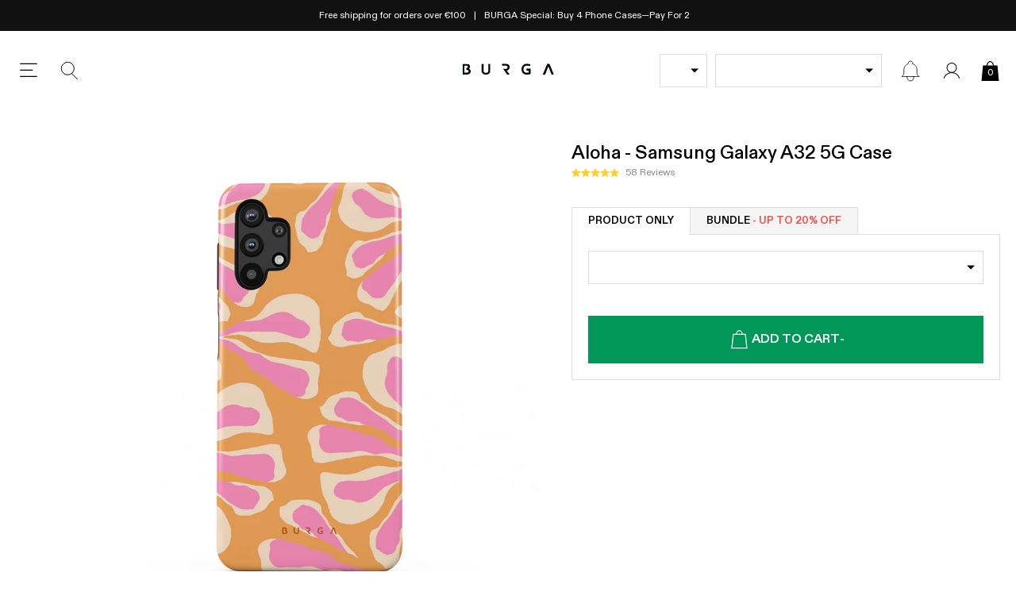

--- FILE ---
content_type: text/css
request_url: https://eu.burga.com/cdn/shop/t/206/assets/stylesheets.bundles.css?v=24764430121404790021763126729
body_size: 705
content:
.bsws-wrapper__heading{padding:var(--gutter-unit-d2);color:#fff;background:#000;text-align:center;width:100%;}bundles-display-wrapper[hidden_for_mirror]{display:none;}bundles-display-wrapper[hidden]{display:none;}bundles-summary-widget-slot{position:relative;}bundles-summary-widget-slot[has_selection]{padding:var(--gutter-unit);background-color:#fff;border:none;border:1px solid #ccc;}bundles-summary-widget-slot:not([has_selection]) .bsws__container{padding:var(--gutter-unit);background-color:#EEE;border:1px dashed #ccc;cursor:pointer;}bundles-summary-inline-widget-slot[has_selection][next_product_has_selection]:not(:last-of-type):after{content:'+';position:absolute;top:24%;right:-1px;transform:translate(var(--gutter-unit-d2),-50%);font-size:2.4rem;}.bsws__btn{color:#fff;background:var(--green);}.bsws__btn[disabled]{background:#4DB68A;color:#fff;}.bsws__img-wrapper{width:70px;}.bsws__content{width:calc(100% - 70px);padding-left:var(--gutter-unit)}.bsws__select-link{width:100%;aspect-ratio:1;background-color:#fff;position:relative;}.bsws__select-link--styled{background:#F5F5F5;border:1px dotted #aaa;}.bsws__select-link:after{top:50%;left:50%;transform:translate(-50%,-50%);content:'+';color:#888;font-size:2.4rem;position:absolute;}.bsws__proxy-tags{top:0;left:0;}.bsws-ui-modal{max-width:567px;background:#fff;}.bsws__remove-item{position:absolute;top:0;right:0;width:calc(15px + var(--gutter-unit));height:calc(15px + var(--gutter-unit));}.bsws__product-title{margin-top:0;margin-bottom:auto;display:-webkit-box;-webkit-line-clamp:2;-webkit-box-orient:vertical;overflow:hidden;line-height:1.3;max-height:2.6em;word-break:break-word;}.gdpg__scroll_container{max-height:80vh;overflow-x:hidden;overflow-y:auto;}bundles-summary-widget-selector-ui{position:absolute;top:0;left:0;width:100%;height:100%;background:#fff;z-index:2;border:1px solid;}global-dynamic-product-group-item-button{display:flex;min-height:26px;justify-content:center;align-items:center;width:100%;}@media screen and (min-width:767px){bundles-summary-widget[mobile_thumb_ui] .embla__container{flex-flow:column;}bundles-summary-widget[mobile_thumb_ui] .flex-item-grid__child{width:100%;}}@media screen and (max-width:767px){.bsws-wrapper--sticky-mobile{position:fixed;background:#fff;bottom:0;width:100%;z-index:99;box-shadow:0px -4px 12px 0px rgba(0,0,0,0.16);}bundles-summary-widget[mobile_thumb_ui] bundles-summary-widget-slot{padding:0;border:1px dotted #aaa;}bundles-summary-widget[mobile_thumb_ui] bundles-summary-widget-slot[has_selection]{border:1px dotted transparent;}bundles-summary-widget[mobile_thumb_ui] bundles-summary-widget-form{width:100%;}bundles-summary-widget-slot:not([has_selection]) .bsws__container{padding:0;border:none;}.bsws__select-link{background:#F5F5F5;}bundles-summary-widget[mobile_thumb_ui] .bsws__content{display:none;}bundles-summary-widget[mobile_thumb_ui] .bsws__img-wrapper{width:100%;height:auto;}bundles-summary-widget[mobile_thumb_ui] .flex-item-grid{--count:var(--slot-count);--offset:calc(var(--slot-count) - 1);--calc-count:var(--slot-count);--calc-offset:calc(var(--slot-count) - 1);}bundles-summary-widget[mobile_thumb_ui] .flex-item-grid--peek-50{--count:calc(var(--calc-count) + 0.5);--offset:calc(var(--calc-offset) + 0.5);}.bsws__remove-item{width:22px;height:22px;background-size:10px;}}#PBarNextFrame{display:none;}.bsws-wrapper--child-component{border:2px solid #000;}.bsws__tag-highlight{width:fit-content;color:#009758;background:#E5F5EE;font-size:var(--t-xs);padding:3px;}.bsws__tag-highlight--red{color:#fff;background:var(--red);}.bsws__tag-highlight-wrapper{display:flex;height:42px;flex-flow:row wrap;align-items:center;justify-content:center;}.bsws__inline-widget-title{color:#555;background:#F5F5F5;}bundles-display-wrapper:not([hidden]):not([hidden_for_mirror]){display:block;}bundles-grouped-widget-item{cursor:pointer;position:relative;}.bundles-grouped-widget-item__tag{position:absolute;top:0;left:0;background:var(--green);color:#fff;text-transform:uppercase;font-weight:500;font-size:var(--t-xs);padding:3px;z-index:1;}bundles-grouped-widget-item:not([active]){opacity:0.65;border:1px solid transparent;pointer-events:none;}bundles-grouped-widget-item[active]{border:1px solid #3968a4;}bundles-grouped-widget-item:not([active]){pointer-events:auto;}bundles-grouped-widget-item:not([active]) *{pointer-events:none;}bundles-grouped-widget-item:after{width:20px;height:20px;border:none;content:'';position:absolute;top:var(--gutter-unit-d2);right:var(--gutter-unit-d2);background:#eee;}bundles-grouped-widget-item[active]:after{background-repeat:no-repeat;background-size:100%;background-image:url(//eu.burga.com/cdn/shop/t/206/assets/icon.checkbox-bw.svg?v=127328112779401583421759494619);}.pbt__btn{position:relative;text-transform:uppercase;font-weight:600;padding:var(--gutter-unit-d2) var(--gutter-unit);font-size:var(--t-s);background:#F5F5F5;border:1px solid var(--grey);border-bottom:none;position:relative;}.pbt__btn:first-child{border-right:none;}.pbt__btn[data-active="true"]{background:#fff;}.pbt__btn[data-active="true"]:after{content:'';position:absolute;width:100%;height:1px;background:#fff;left:0;bottom:-1px;}.pbt__btn[data-active="true"]:after{content:'';width:100%;height:1px;background:#fff;bottom:-1px;left:0;position:absolute;}.pbt__btn-wrapper{border-bottom:1px solid var(--grey);}@media screen and (max-width:1024px){.pbt__btn{width:50%;padding:var(--gutter-unit-d2) var(--gutter-unit-d3);}}

--- FILE ---
content_type: text/css
request_url: https://eu.burga.com/cdn/shop/t/206/assets/stylesheets.v2-nav.css?v=84631459880141421591759494664
body_size: 461
content:
.js-wbsk-header-main-nav.v2Nav__ab-test-hide{display:none;}.inline-flex{display:inline-flex;}.v2-nav-main-wrapper{height:100%;width:100%;}v2-nav-screen-container{position:relative;background:#eee;}v2-nav-screen{position:absolute;width:100%;height:100%;overflow:auto;z-index:0;}v2-nav-screen[active]{z-index:1;}v2-nav-header{background:#fff;display:block;}v2-nav-header-search{display:block;position:relative;}v2-nav-header-search:before{content:'';width:calc(24px + var(--gutter-unit));height:100%;position:absolute;left:0;top:0;background-image:url(//eu.burga.com/cdn/shop/t/206/assets/icon.search-v2.svg?v=67175652761878235151759494620);background-repeat:no-repeat;background-position:center;background-size:24px;}v2-nav-header-search [input]{display:block;width:100%;padding:10px;background:#F5F5F5;border:1px solid #ddd;height:48px;padding-left:calc(24px + var(--gutter-unit));}v2-nav-header-search[active] [input]{background:#fff;border:1px solid #000;}v2-nav-header-search [reset]{position:absolute;right:var(--gutter-unit-d2);top:50%;transform:translate(0,-50%);font-size:1.4rem;}v2-nav-trending-search-term{cursor:pointer;background-image:url(//eu.burga.com/cdn/shop/t/206/assets/icons.v2-nav-trending-search-term.svg?v=119692170654694771191759494625);background-repeat:no-repeat;background-position:left center;background-size:16px 9px;padding-left:calc(16px + var(--gutter-unit-d2));}v2-nav-search-results label{text-transform:uppercase;color:#888888;font-weight:500;margin-bottom:var(--gutter-unit)}v2-nav-search-results .search-hint__btn{padding-left:0;padding-right:calc(14px + var(--gutter-unit-d2));background-position:right center;border:none;}v2-nav-search-results .sidebar-search__view_all .btn{color:#fff;background:#000;}v2-nav-screen-link{cursor:pointer;}.v2-nav-header-l1-navigation__item{flex-grow:1;text-align:center;height:44px;display:flex;flex-flow:row wrap;justify-content:center;align-items:center;position:relative;font-size:1.2rem;font-weight:700;text-transform:uppercase;cursor:pointer;}.v2-nav-header-l1-navigation__item--active:after{content:'';position:absolute;left:0;bottom:0;width:100%;height:2px;background:#000;}.v2-nav-header__main{--header-height:60px;height:var(--header-height);position:relative;display:flex;flex-flow:row wrap;justify-content:space-between;align-items:center;}.v2-nav-header__title{font-size:1.6rem;color:#555555;text-transform:uppercase;font-weight:700;}.v2-nav-header__back{width:calc( (var(--header-height) / 2) + 9px);height:var(--header-height);cursor:pointer;transform:rotate(180deg);background-image:url(//eu.burga.com/cdn/shop/t/206/assets/icon.chevron-right.svg?v=92113727815165744001759494621);background-repeat:no-repeat;background-position:center;background-size:9px 16px;}.v2-nav-header__close{width:calc( (var(--header-height) / 2) + 20px);height:var(--header-height);cursor:pointer;background-image:url(//eu.burga.com/cdn/shop/t/206/assets/icon.close-v2.svg?v=173318108167027456641759494623);background-repeat:no-repeat;background-position:center;background-size:20px 20px;}.v2-nav-header__account{width:calc( (var(--header-height) / 2) + 18px);height:var(--header-height);cursor:pointer;background-image:url(//eu.burga.com/cdn/shop/t/206/assets/icon.account-v2.svg?v=53749394535459653361759494619);background-repeat:no-repeat;background-position:center;background-size:18px 20px;}.v2-nav__list-label{text-transform:uppercase;color:#888888;font-weight:700;}.v2-nav__thumbnail{cursor:pointer;display:flex;flex-flow:row wrap;justify-content:flex-start;align-items:center;background-color:#fff;min-height:44px;font-weight:500;gap:var(--gutter-unit-d2);}.v2-nav__thumbnail[hidden]{display:none;}.v2-nav-read-more{background:#fff;display:flex;justify-content:center;align-items:center;height:36px;}.v2-nav-read-more:after{content:attr(data-passive);padding-right:calc(15px + var(--gutter-unit) );background-image:url( //eu.burga.com/cdn/shop/t/206/assets/icons.v2-nav.chevron.down.svg?v=39538371198739450321759494616);background-size:15px auto;background-position:right center;background-repeat:no-repeat;font-size:var(--t-r);}.v2-nav-read-more[active]{display:none;}.v2-nav__thumbnail--has-thumb-image{min-height:55px;}.v2-nav__thumbnail--large{padding-left:var(--gutter-unit);justify-content:space-between;}.v2-nav__thumbnail-image{width:55px;height:55px;object-fit:cover;}.v2-nav__thumbnail-image--round{border-radius:100%;width:40px;height:40px;}.v2-nav__thumbnail-image--large{width:94px;height:94px;}.v2-nav__chevron{padding-right:20px;position:relative;}.v2-nav__chevron:after{width:9px;height:16px;content:'';position:absolute;background-size:100%;top:50%;right:10px;transform:translate(0,-50%);background-image:url(//eu.burga.com/cdn/shop/t/206/assets/icon.chevron-right.svg?v=92113727815165744001759494621);background-repeat:no-repeat;}.v2-nav__chevron--extra-right:after{right:0px;}.v2-nav__tag{color:#009758;font-size:12px;padding:2px;background:#E5F5EE;font-weight:400;}

--- FILE ---
content_type: text/css
request_url: https://eu.burga.com/cdn/shop/t/206/assets/stylesheets.none-critical.css?v=33018255640577863431765805145
body_size: 6464
content:
/** Shopify CDN: Minification failed

Line 7:6710 Expected identifier but found "transition("
Line 7:7142 Expected ":"

**/
.col-nav__item{flex-grow:1;flex-basis:0;}@media screen and (max-width:1024px){.col-nav__item{flex-grow:0;flex-basis:auto;width:50%;}}.col-hero-link{width:110px;display:flex;flex-flow:column;gap:var(--gutter-unit-s);justify-content:space-around;}.col-hero-link__img{display:block;width:100%;object-fit:cover;aspect-ratio:1;border:1px solid transparent;border-radius:100%;}.col-hero-link--active .col-hero-link__img{border-color:#3968a4;}@media screen and (max-width:767px){.col-hero-link{width:90px;}.col-hero-link__btn{padding:8px 3px;font-size:1.2rem;}}.insta-carousel__slide{width:18%;}@media screen and (max-width:1024px){.insta-carousel__slide{width:22%;}}@media screen and (max-width:767px){.insta-carousel__slide{width:40%;}}.mob-nav-collections__slide{width:calc(100% / 3.75);}.sidebar-cart__remove{position:absolute;top:0;right:0;width:30px;height:30px;display:block;background-image:url(//eu.burga.com/cdn/shop/t/206/assets/global-icon-button--close.svg?v=174013782790382631461759494616);background-size:14px;background-repeat:no-repeat;background-position:center;}.cart-progress-bar{width:100%;height:8px;background:#eee;}.cart-progress-bar span{background:var(--green);max-width:100%;}.cart-sub-discount{background-repeat:no-repeat;background-position:left center;background-size:13px;color:var(--green);}cart-line-item[loading_animation]:after{background-size:30px;}.cart-item__img{width:95px;}.cart-item__content{width:calc(100% - 95px);padding-right:calc(30px + var(--gutter-unit-d2));}.global-sidebar-cart-ui-item__qty{border:none;outline:none;width:40px;}.cart-item-note{width:100%;display:flex;flex-flow:row wrap;align-items:center;gap:var(--gutter-unit-d2);padding:var(--gutter-unit-d2);}.cart-item-note__img{width:20px;height:20px;object-fit:contain;}.cart-item-note--has-icon .cart-item-note__text{max-width:calc(100% - 20px - var(--gutter-unit-d2));}.cart-item-note__text{font-size:var(--t-xs);line-height:1.1;}.bcli__item-wrapper{display:none;}cart-line-item-bundle-contents[state_open] .bcli__item-wrapper{display:flex;}.bcli__button{background-image:url(//eu.burga.com/cdn/shop/t/206/assets/icon.chevron-down-dark.svg?v=170472082630340980391759494620);background-size:11px auto;padding-right:16px;background-position:100% 50%;background-repeat:no-repeat;}.bcli__button:after{content:attr(data-passive)}cart-line-item-bundle-contents[state_open] .bcli__button:after{content:attr(data-active)}cart-line-item-bundle-contents[state_open] .bcli__button{background-image:url(//eu.burga.com/cdn/shop/t/206/assets/icon.chevron-up-dark.svg?v=146663539354222820091759494622);}.bcli__img{width:40px;}.bcli__text{width:calc(100% - 40px);}.cart-upsell-pop__close{position:absolute;top:50%;left:0;transform:translate(0,-50%);}sidebar-cart{height:100%;overflow-x:hidden;overflow-y:auto;display:flex;flex-flow:column;justify-content:space-between;}sidebar-cart-layout{width:100%;}sidebar-cart-layout[layout="header"]{position:sticky;position:-webkit-sticky;top:0;background:#fff;z-index:3;}sidebar-cart-layout[layout="main"]{display:flex;flex-direction:column;margin-bottom:auto;}sidebar-cart[progress="bottom"] sidebar-cart-layout[layout="header"],sidebar-cart[progress="scrolling"] sidebar-cart-layout[layout="header"]{box-shadow:0px 4px 12px 0px rgba(0,0,0,0.16);}sidebar-cart-layout[layout="sticky_footer"]{position:sticky;bottom:0;width:100%;z-index:10;background:#fff;box-shadow:0px -4px 12px 0px rgba(0,0,0,0.16);}sidebar-cart[progress="no_scroll"] sidebar-cart-layout[layout="sticky_footer"],sidebar-cart[progress="bottom"] sidebar-cart-layout[layout="sticky_footer"]{box-shadow:none;}sidebar-cart-layout[layout="sticky_footer"] button{padding:0;height:50px;}sidebar-cart-layout[layout="sticky_footer"] button [state]{position:absolute;background:inherit;top:0;left:0;width:100%;height:100%;z-index:2;transition:opacity 200ms linear;}sidebar-cart-layout[layout="sticky_footer"] button [state="no_price"]{transform:translate(0,100%);opacity:0;}sidebar-cart-layout[layout="sticky_footer"] button [state="has_price"]{transform:translate(0,0%);}sidebar-cart[progress="no_scroll"] sidebar-cart-layout[layout="sticky_footer"] [state="has_price"],sidebar-cart[progress="bottom"] sidebar-cart-layout[layout="sticky_footer"] [state="has_price"]{transform:translate(0,-100%);opacity:0;}sidebar-cart[progress="no_scroll"] sidebar-cart-layout[layout="sticky_footer"] [state="no_price"],sidebar-cart[progress="bottom"] sidebar-cart-layout[layout="sticky_footer"] [state="no_price"]{transform:translate(0,0%);opacity:1;}sidebar-cart-section{width:100%;}.ig-section-heading{padding-left:52px;background-image:url(//eu.burga.com/cdn/shop/t/206/assets/ig-section-heading.png?v=92178295506748517211759494616);background-repeat:no-repeat;background-position:center left;background-size:32px;}.mf{color:#000;background:#F5F5F5;}.mf__blocks{width:100%;}.mf__logo svg{max-width:164px;width:100%;height:auto;}.ftr-icons__img{width:32px;}.ftr-icons__text{line-height:1.4;}@media screen and (max-width:1024px){.mf__linklist--mobile-visible .mf__linklist-list,.mf__linklist--active .mf__linklist-list{display:block;}.mf__linklist-header{padding:var(--gutter-unit) 0 0;line-height:1;}.mf__linklist:not(.mf__linklist--mobile-visible) .mf__linklist-header{position:relative;padding:var(--gutter-unit) 0;margin:0;cursor:pointer;border-bottom:1px solid var(--grey);}.mf__linklist:not(.mf__linklist--mobile-visible) .mf__linklist-header:after{content:'+';position:absolute;right:0;top:50%;transform:translate(0,-50%);font-size:2.5rem;font-weight:200;color:#999;transform-origin:top;}.mf__linklist--active .mf__linklist-header{border-bottom:none;padding-bottom:var(--gutter-unit-d2);}.mf__linklist--active .mf__linklist-header:after{transform:rotate(45deg) translate(0,-50%);}.mf__linklist:not(.mf__linklist--active):not(.mf__linklist--mobile-visible) .mf__linklist-links{display:none;}}.gbl-socials-icon{padding-left:calc(20px + var(--gutter-unit-d3));background-position:left center;background-size:auto 15px;background-repeat:no-repeat;display:flex;align-items:center;}.gbl-socials-icon--facebook{background-image:url(//eu.burga.com/cdn/shop/t/206/assets/icon.social.facebook.svg?v=171829755875742385301759494621);}.gbl-socials-icon--tiktok{background-image:url(//eu.burga.com/cdn/shop/t/206/assets/icon.social.tiktok.svg?v=91485679311110264241759494623);}.gbl-socials-icon--youtube{background-image:url(//eu.burga.com/cdn/shop/t/206/assets/icon.social.youtube.svg?v=102572081376503778551759494624);}.gbl-socials-icon--instagram{background-image:url(//eu.burga.com/cdn/shop/t/206/assets/icon.social.instagram.svg?v=75761430265422683521759494622);}.wbsk-ui-tooltip{position:absolute;}.wbsk-ui-tooltip .wbsk-ui-tooltip__inner{transition(transform 250ms ease-out,opacity 100ms linear);}.wbsk-ui-tooltip:not(.is-visible){pointer-events:none;}.wbsk-ui-tooltip:not(.is-visible) .wbsk-ui-tooltip__inner{visibility:hidden;transform:translate(0,5px);opacity:0;}.wbsk-ui-tooltip--mobile-model-selector{left:-5px;top:97%;z-index:9;}.wbsk-ui-tooltip--mobile-model-selector .wbsk-ui-tooltip__inner{padding:10px;background:#f7f7f7;color:#000;position:relative;box-shadow,3px 8px 10px 5px rgba(0,0,0,0.42);left:10px;}.wbsk-ui-tooltip--mobile-model-selector .wbsk-ui-tooltip__inner:before{width:0;height:0;border-left:10px solid transparent;border-right:10px solid transparent;border-bottom:10px solid #f7f7f7;content:'';position:absolute;top:-10px;left:10px;}.tp-stars:after{position:absolute;left:0;width:100%;height:100%;top:0;background:#d1d1d1;z-index:1;content:'';}.tp-star-bg{position:absolute;left:0;background:#00b67a;top:0;height:100%;z-index:2;}.tp-star{width:40px;height:35px;padding-right:5px;position:relative;display:block;background:transparent;color:#fff;position:relative;}.tp-star svg{width:24px;height:auto;position:absolute;top:50%;left:50%;transform:translate(-50%,-50%);z-index:2;margin-left:-2px;margin-top:-1px}.tp-star:after{content:'';position:absolute;right:0;top:0;width:5px;height:100%;background:#fff;z-index:3;}.tp-star--s{width:30px;height:25px;}.tp-star--s svg{width:18px;}.tp-logo svg{width:100px;height:auto;max-width:100%;}.tp-star--bg-grey:after{background:#f5f5f5;}.tp-logo--l svg{width:128px;}.tp-logo--grey svg *{fill:#979797;}.cta-mspin{position:fixed;top:25%;right:0;line-height:1;height:auto;padding:18px;z-index:997;transform:translate(-52px,-0%) rotate(-90deg);transform-origin:top right;box-shadow:0px 0px 14px 1px rgba(0,0,0,0.5);}.m-spinner__prize{display:none;opacity:0;position:absolute;top:0;left:0;z-index:99;width:100%;}.m-spinner__main{position:relative;max-width:100%;width:512px;border-radius:100%;background-size:100% 100%;background-repeat:no-repeat;background-position:center;background-color:#fff;color:#000;overflow:hidden;border:6px solid #565656;}.m-spinner__main:after{content:'';padding-top:100%;display:block;}[data-spinner="main"].__is-clicked .m-spinner__content *{opacity:0;transition:opacity .5s linear;}[data-spinner="main"].__is-clicked .m-spinner__art{transform:rotate(var(--rotation));transition:all 3500ms ease-out;}.m-spinner__main--prize{color:#000;background-image:none;background-color:#f1f0ec;}.m-spinner__art{position:absolute;width:100%;height:100%;top:0;left:0;background-size:110%;background-repeat:no-repeat;background-position:center;border-radius:100%;}.m-spinner__content{background-color:#fefefe;color:#000;z-index:2;position:absolute;top:50%;left:50%;transform:translate(-50%,-50%);text-align:center;min-width:60%;min-height:60%;border-radius:100%;box-shadow:0px 0px 20px 1px rgba(0,0,0,0.2);}.m-spinner__content .button{line-height:1.1;padding:8px;font-size:1.6rem;height:auto;display:inline-block;}.m-spinner__content a{display:block;}.m-spinner__tri{position:absolute;top:0px;left:50%;transform:translate(-50%,0);width:0;height:0;border-left:20px solid transparent;border-right:20px solid transparent;border-top:20px solid #565656;}.m-spinner__form{position:absolute;top:50%;left:50%;transform:translate(-50%,-50%);text-align:center;width:100%;height:100%;border-radius:100%;}.m-spinner__form .flex-inner{width:80%;gap:6px;}.m-spinner__form input{padding:7px;padding-left:35px;background-image:url(//eu.burga.com/cdn/shop/t/206/assets/spin-email.png?v=86160647557444374561759494620);background-size:20px;background-repeat:no-repeat;background-position:7px center;}.m-spinner__heading{font-size:2.2rem;font-weight:700;text-transform:uppercase;letter-spacing:0;line-height:1.3;}.m-spinner__heading span{width:50%;content:'';height:4px;background:#000;margin:15px auto;display:block;}.m-spinner__h2{font-size:3rem;font-weight:700;text-transform:uppercase;}.m-spinner__h3{font-size:6rem;font-weight:700;text-transform:uppercase;}@media screen and (max-width:767px){.cta-mspin{position:fixed;top:auto;right:15px;bottom:15px;padding:18px;width:140px;transform:translate(0,0%) rotate(0);}.cta-mspin--cbarfix{bottom:100px;}.m-spinner__tri{border-width:20px;}.m-spinner__heading{font-size:1.5rem;}.m-spinner__h3{margin-bottom:10px!important;font-size:3.5rem;}.m-spinner__h2{font-size:1.5rem;}.m-spinner__content .button{font-size:1.2rem;}}.index-review{background:#F0F0F0;color:#363636;}.index-review__stars svg{width:100px;height:auto;}.index-review__content{position:relative;padding:var(--gutter-unit-s) calc( 15px + var(--gutter-unit));font-weight:500;font-style:italic;line-height:1.6;}.index-review__content:after,.index-review__content:before{width:20px;height:20px;content:'';position:absolute;background-size:100% auto;background-repeat:no-repeat;background-position:center;}.index-review__content:before{background-image:url(//eu.burga.com/cdn/shop/t/206/assets/index-review__quote--open.svg?v=147661569639040306301759494618);left:0;top:0;}.index-review__content:after{background-image:url(//eu.burga.com/cdn/shop/t/206/assets/index-review__quote--close.svg?v=163916299440528770221759494617);right:0;bottom:0;}.index-review__name{color:#aaa;font-weight:500;}.review-star-bg{position:absolute;right:0;background:#fff;top:0;height:100%;z-index:2;}.review-star{width:18px;height:auto;}.cta-badge{position:absolute;height:auto;z-index:10}.cart-empty-ui .category-nav__init:after,.sidebar-cat-nav--has-children .category-nav__init:after{position:absolute;right:0;top:50%;transform:translate(0,-50%);content:'';width:10px;height:10px;background-size:auto 10px;background-position:center;background-repeat:no-repeat;background-image:url(//eu.burga.com/cdn/shop/t/206/assets/sidebar-cat-nav.svg?v=157878973717760537971759494619);}.cart-empty-ui .category-nav__init:after{right:var(--gutter-unit)}.sidebar-cat-nav-no-link{cursor:default;}.sidebar-cat-nav--haslinks .category-nav__init:after{background-image:url(//eu.burga.com/cdn/shop/t/206/assets/sidebar-cat-nav--haslinks.svg?v=152260322415644700011759494618);}.sidebar-cat-nav--haslinks.__is-open .category-nav__init:after{background-size:10px auto;background-image:url(//eu.burga.com/cdn/shop/t/206/assets/sidebar-cat-nav--haslinks-is-open.svg?v=108628729417943802891759494617);}.wbsk-ui-sidebar__container--child-screen-open{overflow-y:hidden;}.sidebar-cat-nav__child-screen{position:absolute;top:0;left:0;width:100%;background:#fff;height:100%;z-index:10;display:none;}.sidebar-cat-nav__screen-back{text-transform:uppercase;font-weight:900;width:100%;border-bottom:1px solid #ccc;padding:var(--gutter-unit);text-align:left;color:black;}.sidebar-cat-nav__screen-back svg{width:17px;height:auto;display:block;}.sidebar-cat-nav__screen-back svg *{fill:#000;}.sidebar-cat-nav__screen-fwd svg{width:15px;height:auto;display:block;transform:rotate(180deg);}.sidebar-cat-nav__tag{margin-left:var(--gutter-unit-xs);}.gbl-tag{padding:4px;font-size:.9rem;font-weight:500;text-transform:uppercase;}.gbl-tag--default{color:#fff;background-color:#000;}.qs_bubbles__tag{position:absolute;top:0px;right:0%;transform:translate(65%,0)}#shopify-section-global__sidebar-nav .btn-reset span{color:black;}@media screen and (max-width:767px){.gbl-tag{padding:3px;font-size:.7rem;}}.embla__pagination{position:absolute;bottom:3px;left:50%;transform:translate(-50%,-50%);text-align:center;display:inline-flex;flex-flow:row wrap;align-items:center;justify-content:center;max-width:100%;}.embla__pagination--index-slideshow{bottom:calc(var(--gutter-unit-l) / 2);transform:translate(-50%,0%);}.embla__dot{margin:auto 4px;width:8px;height:8px;border-radius:100%;background:#000;opacity:0.2;padding:0;cursor:pointer;border:none;outline:none;appearance:none;}.embla__dot--selected{opacity:1;}.embla__pagination--lined .embla__dot{max-width:var(--gutter-unit-l);height:2px;border-radius:0;background:#fff;outline:none;border:none;flex-grow:1;}.embla__pagination--upsell{position:relative;left:auto;right:auto;top:auto;bottom:auto;transform:translate(0,0%);z-index:0;width:100%;padding:10px 0;}.embla__pagination--prod-gallery{transform:none;left:auto;bottom:var(--gutter-unit);right:var(--gutter-unit);}.embla__slide--autowidth{width:auto;}.embla__slide--hide-when-not-active{opacity:0;transition:opacity 200ms linear;}.embla__slide--hide-when-not-active.embla__slide-active{opacity:1;}.embla__dragging{pointer-events:none;user-select:none;}.cart-upsell-of-fix{position:relative;}.wbsk-upsell-of-fix .embla__slide--hide-when-not-active.embla__slide-active{z-index:10;}.prod-reviews .oke-sr-count{font-size:1.2rem;color:#888;}.prod-reviews .oke-stars svg{width:60px;height:auto;}.prod-reviews-accordian .prod-accord__title .okeReviews{line-height:1;}.prod-reviews-accordian .prod-accord__title .okeReviews .okeReviews-reviewsSummary-ratingCount{margin:0;font-size:1.2rem !important;}.prod-image-swatch{width:calc(12.5% - var(--gutter-unit-xs));margin-right:var(--gutter-unit-xs);margin-bottom:var(--gutter-unit-xs);}.prod-image-swatch-radio__input{position:absolute;width:100%;height:100%;opacity:0;margin:0;z-index:10;}.prod-image-swatch-radio__input:checked + .prod-image-swatch-radio__control{border:1px solid #000;}.prod-image-swatch-radio__input:checked + .prod-image-swatch-radio__control .prod-image-swatch-radio__img-wrap{width:calc(100% - 10px);height:calc(100% - 10px);}.prod-image-swatch-radio__control{display:block;width:100%;position:relative;cursor:pointer;}.prod-option-radio__has-thumb:not(.embla__slide){width:calc(33% - var(--gutter-unit-d2));min-height:100%;}.prod-option-radio__input{position:absolute;width:100%;height:100%;opacity:0;margin:0;z-index:10;top:0;left:0;cursor:pointer;}.prod-option-radio__input--wrapped{z-index:-1;}.prod-option-radio__input:checked + .prod-option-radio__control{border-color:#3968a4;}.prod-option-radio__control{display:flex;border:1px solid #eee;width:100%;position:relative;overflow:hidden;padding:var(--gutter-unit-s);height:100%;cursor:pointer;}.prod-option-radio__control[data-disabled="true"]{opacity:0.3;cursor:default;}.prod-option-radio__control--variant-image{padding:0;}.prod-col-swatch{width:calc(12.5% - var(--gutter-unit-xs));max-width:40px;margin-right:var(--gutter-unit-xs);margin-bottom:var(--gutter-unit-xs);}.prod-col-swatch[data-disabled="true"] .prod-col-swatch-radio{opacity:0.4;}.prod-col-swatch[data-disabled="true"]:after{width:1px;height:100%;position:absolute;top:50%;left:50%;background:#a7a7a7;content:'';transform:translate(-50%,-50%) rotate(45deg);}.prod-col-swatch-radio__input{position:absolute;width:100%;height:100%;opacity:0;margin:0;z-index:10;cursor:pointer;}.prod-col-swatch-radio__input:checked + .prod-col-swatch-radio__control{border:1px solid #3968a4;}.prod-col-swatch-radio__input:checked + .prod-col-swatch-radio__control .prod-col-swatch-radio__img-wrap{width:calc(100% - 10px);height:calc(100% - 10px);}.prod-col-swatch-radio__control{display:block;width:100%;border-radius:50%;position:relative;overflow:hidden;}.prod-col-swatch-radio__control:after{content:'';padding-top:100%;display:block;}.prod-col-swatch-radio__img-wrap{border-radius:100%;position:absolute;width:calc(100% - 5px);height:calc(100% - 5px);top:50%;left:50%;transform:translate(-50%,-50%);overflow:hidden;}.wbsk-ui-option-toggle__color-tab--square,.wbsk-ui-option-toggle__color-tab--square .prod-col-swatch-radio__img-wrap,.wbsk-ui-option-toggle__color-tab--square .prod-col-swatch-radio__proxy-img{border-radius:0%}.prod-col-swatch-radio__proxy-img{border-radius:100%;width:100%;height:100%;background-size:cover;position:absolute;top:0;left:0;}.prod-col-swatch-radio__proxy-img--square{aspect-ratio:1;display:block;background-size:100% auto;}.prod-image-swatch{width:calc(12.5% - var(--gutter-unit-xs));margin-right:var(--gutter-unit-xs);margin-bottom:var(--gutter-unit-xs);}.prod-image-swatch[data-disabled="true"]{position:relative;}.prod-image-swatch[data-disabled="true"]:after{width:1px;height:100%;position:absolute;top:50%;left:50%;background:#a7a7a7;content:'';transform:translate(-50%,-50%) rotate(45deg);}.prod-image-swatch[data-disabled="true"] .prod-image-swatch-radio__control{opacity:0.3;}.prod-image-swatch-radio__input{position:absolute;width:100%;height:100%;opacity:0;margin:0;z-index:10;cursor:pointer;}.prod-image-swatch-radio__input:checked + .prod-image-swatch-radio__control{border:1px solid #000;}.prod-image-swatch-radio__input:checked + .prod-image-swatch-radio__control .prod-image-swatch-radio__img-wrap{width:calc(100% - 10px);height:calc(100% - 10px);}.prod-image-swatch-radio__control{display:block;width:100%;position:relative;}@media screen and (max-width:767px){.prod-col-swatch{width:calc(12.5% - var(--gutter-unit-xxs));margin-right:var(--gutter-unit-xxs);margin-bottom:var(--gutter-unit-xxs);}}.sidebar-search__results{display:none;}.sidebar-search__results .col-thumb-badge:after{display:none;}.search-hint{padding:var(--gutter-unit-s) var(--gutter-unit);width:100%;display:none;}.search-hint__btn{padding:calc(var(--gutter-unit-s) + 1px) 0;background-image:url(//eu.burga.com/cdn/shop/t/206/assets/search-hint__btn.svg?v=139487501082853132061759494616);background-position:left center;background-repeat:no-repeat;display:block;width:100%;text-align:left;background-size:14px;border-bottom:1px solid #ccc;font-size:var(--t-s);padding-left:24px;}.search-hint__btn mark{background-color:transparent;font-weight:500;}.search-hint__remove{z-index:10;width:20px;height:20px;position:absolute;right:0;top:50%;transform:translate(0,-50%);background-image:url(//eu.burga.com/cdn/shop/t/206/assets/wbsk-ui-sidebar__close-icon.svg?v=10941867073340904711759494615);background-position:center;background-repeat:no-repeat;background-size:10px;}.sidebar-search__input{padding-left:20px;padding-right:70px;background:#f7f7f7;width:100%;line-height:60px;}.sidebar-search__input--icon-left{padding-left:50px;}.sidebar-search-close{position:absolute;right:20px;top:50%;transform:translate(0,-50%);}.sidebar-search-search-icon{position:absolute;left:10px;top:50%;transform:translate(0,-50%);width:32px;height:32px;background-size:32px;}.sidebar-search-search-icon svg{display:block;}.sidebar-search-search-icon svg *{stroke:#aaa;}.sidebar-search-clear{position:absolute;right:70px;top:50%;transform:translate(0,-50%);}.wbsk-ui-payment-icons{filter:grayscale(100%);opacity:.5;}.wbsk-ui-shipping-icons__icon{display:block;width:43px;}.mob-collection-nav__item{position:relative;line-height:36px;}.mob-collection-nav__item:after{bottom:7px;left:50%;content:'';height:1px;width:16px;transform:translate(-50%,0%);display:none;position:absolute;background:#000;}.mob-collection-nav__item--active:after{display:block;}.sidebar-model-nav__label{font-size:1.6rem;font-weight:500;display:block;padding-top:var(--gutter-unit);padding-bottom:var(--gutter-unit-s);}.sidebar-model-nav__group{padding-bottom:var(--gutter-unit-s);}.sidebar-model-nav__group:not(:first-child) .sidebar-model-nav__label{border-top:1px solid #ddd;}.sidebar-model-nav__item{font-size:1.4rem;position:relative;padding:var(--gutter-unit-s) 0;display:block;width:100%;text-align:left;padding-left:var(--gutter-unit-xs);}.sidebar-model-nav__item--active{font-weight:600;}.sidebar-model-nav__item--active:before{border-radius:100%;margin-right:5px;content:'';width:4px;height:4px;background:#000;display:inline-block;margin-top:-4px;vertical-align:middle;}.sidebar-model-nav__item--active:after{content:"Selected";color:var(--green);text-transform:uppercase;font-size:1rem;position:absolute;right:var(--gutter-unit);top:50%;transform:translate(0,-50%);}.sidebar-model-nav__item span{pointer-events:none;}.sidebar-model-nav__item--current-model span:after{font-weight:400;margin-left:8px;color:var(--dark-grey);display:inline-block;content:"is your model";vertical-align:top;}.sidebar-model-nav__sticky-search{position:sticky;position:webkit-sticky;top:53px;z-index:10;}.gbl-has-b2b--true .salesbox-theme-default{display:none!important;}.upsell-gpos{--wbskui-option-toggle__line-height:26px;}.toggle-content-header{line-height:23px;padding-top:2px;cursor:pointer;border-bottom:1px solid var(--grey);position:relative;-webkit-appearance:none;appearance:none;list-style:none;outline:none;cursor:pointer;}.toggle-content-header::-webkit-details-marker{display:none;}.toggle-content-header:after{content:'';width:25px;height:25px;position:absolute;right:var(--gutter-unit-xs);top:0;background-image:url(//eu.burga.com/cdn/shop/t/206/assets/chevron-up-dark.svg?v=183904002504440538121759494616);background-size:70% auto;background-position:50% 42%;transform:rotate(180deg);background-repeat:no-repeat;}.toggle-content-wrapper[open] .toggle-content-header{border-bottom:none;}.toggle-content-wrapper[open] .toggle-content-header:after{transform:rotate(0deg);background-position:50% 55%;}.atc-modal__item-tick{width:20px;height:20px;position:absolute;top:var(--gutter-unit);right:var(--gutter-unit);}.atc-modal__item-tick svg{width:100%;height:100%;display:block;}.modal-wrapper{display:none;position:fixed;left:0;top:0;z-index:9998;height:100dvh;width:100%;background:#1111118a;overflow-x:hidden;overflow-y:auto;opacity:0;}.modal-wrapper--xover{z-index:99999;}.modal-mask{position:absolute;width:100%;height:100%;z-index:-1;top:0;left:0;}.modal-grid{padding:var(--gutter-unit);}.modal-flex{width:100%;min-height:100%;display:flex;flex-flow:column wrap;align-items:center;justify-content:center;z-index:2;pointer-events:none;padding:var(--gutter-unit);}.modal-sidebar{width:calc(100% - 50px);height:100%;position:absolute;top:0;left:0;z-index:10;background:#fff;max-width:512px;opacity:0;overflow:hidden;opacity:0;}.modal-sidebar--no-gap{width:100%;}.modal-sidebar__container-clear{padding-top:calc(10px + (var(--gutter-unit) * 2));}.mobile-close-wrapper{display:none;flex-flow:row wrap;align-content:center;justify-content:center;}.modal-content{pointer-events:auto;max-width:100%;}.modal-close-btn{width:calc(10px + (var(--gutter-unit) * 2));height:calc(10px + (var(--gutter-unit) * 2));background-image:url(//eu.burga.com/cdn/shop/t/206/assets/global-icon-button--close.svg?v=174013782790382631461759494616);background-size:15px;background-position:center;background-repeat:no-repeat;position:absolute;top:0;left:0;}.modal-close-btn--fixed{position:fixed;z-index:999;}.mobile-close-wrapper{display:none;flex-flow:row wrap;align-content:center;justify-content:center;}.sidebar-search__view_all{position:sticky;bottom:0;left:0;width:100%;background-color:#fff;z-index:10;}@media screen and (max-width:767px){.modal-flex--\@mobile__no-padding{padding:0;}}.prod-3d-viewer{width:635px;max-width:100%;margin:0 auto;text-align:center;}.ter-select-wrapper{background:#fff;padding:var(--gutter-unit);max-width:100%;width:512px;}.ter-select-label{height:22px;}.wbsk-ui-option-toggle__option--ter-select{text-align:left;}.wbsk-ui-option-toggle__option--ter-select .wbsk-ui-option-toggle__option-content{width:100%;}.wbsk-ui-option-toggle__options-wrap--is-open .wbsk-ui-option-toggle__option--ter-select.wbsk-ui-option-toggle__option.is-selected .wbsk-ui-option-toggle__option-content:before{display:none;}.ter-select-item--user-region:after{content:"Recommended";line-height:1;font-weight:500;margin-left:var(--gutter-unit-xs);display:inline-block;vertical-align:middle;padding:3px;font-size:1.1rem;text-transform:uppercase;color:#fff;background:#000;}.rte-content .embla__slide a{text-decoration:none;font-weight:400;color:#000;}.rte-content .embla__slide h3:not(:last-child){margin-bottom:var(--gutter-unit-s);}.rte-content .embla__slide h3{font-weight:500;}.cart-bonus-heading-highlight{font-weight:500;color:var(--green);}.cart-bonus-items{padding-left:var(--gutter-unit);padding-right:var(--gutter-unit);padding-bottom:var(--gutter-unit-s);display:flex;flex-flow:row wrap;align-items:center;justify-content:space-evenly;gap:var(--gutter-unit--s);position:relative;text-align:center;}.cart-bonus-items__progress-bar{position:absolute;top:18px;left:var(--gutter-unit);width:calc(100% - (var(--gutter-unit) * 2));z-index:0;transform:translateY(-50%);border-radius:200px;overflow:hidden;}.cart-bonus-items__item{position:relative;z-index:1;}.cart-bonus-items__content:before{content:'';display:block;width:36px;height:36px;background-size:cover;background-position:center;background-repeat:no-repeat;border-radius:100%;border:1px solid #bbb;margin-bottom:var(--gutter-unit-xs);}.cart-bonus-items__item--added .cart-bonus-items__content:before{border-color:var(--green);background-color:#fff;}.prod-accord__title{cursor:pointer;position:relative;padding-left:43px;padding-right:43px;background-size:18px;background-repeat:no-repeat;background-position:15px center;}.prod-accord__title:not(.prod-accord__title--header-only):after{content:'+';color:#979797;font-size:2.4rem;position:absolute;top:50%;right:15px;transform:translate(0px,-50%);}.toggle-content-header{line-height:23px;padding-top:2px;cursor:pointer;border-bottom:1px solid var(--grey);position:relative;-webkit-appearance:none;appearance:none;list-style:none;outline:none;cursor:pointer;}.toggle-content-header::-webkit-details-marker{display:none;}.toggle-content-header:after{content:'';width:25px;height:25px;position:absolute;right:var(--gutter-unit-xs);top:0;background-image:url(//eu.burga.com/cdn/shop/t/206/assets/chevron-up-dark.svg?v=183904002504440538121759494616);background-size:70% auto;background-position:50% 55%;transform:rotate(0deg);background-repeat:no-repeat;}.toggle-content-wrapper[open]{border-bottom:1px solid var(--grey);}.toggle-content-wrapper[open] .toggle-content-header{border-bottom:none;}.toggle-content-wrapper[open] .toggle-content-header:after{transform:rotate(180deg);background-position:50% 42%;}.atc-modal__item-tick{width:20px;height:20px;position:absolute;top:var(--gutter-unit);right:var(--gutter-unit);}.atc-modal__item-tick svg{width:100%;height:100%;display:block;}[data-cart_ui_loading="true"]{position:relative;}[data-cart_ui_loading="true"]{opacity:0.5;}[data-cart_ui_loading="true"]:after{position:absolute;left:0;top:0;width:100%;height:100%;opacity:1;content:'';background-size:32px;background-repeat:no-repeat;background-position:center;background-image:url(//eu.burga.com/cdn/shop/t/206/assets/loading_spinner.svg?v=97894141419092676431759494621);display:block;z-index:90;}[data-cart_ui_thinking_text="true"]{background:linear-gradient(to left,#000 20%,#aaa 30%,#bbb 70%,#ccc 80%);-webkit-background-clip:text;background-clip:text;-webkit-text-fill-color:transparent;text-fill-color:transparent;background-size:200% auto;animation:textShine 1s ease-in-out infinite alternate;}@keyframes textShine{to{background-position:200%;}}[data-cart_ui_thinking_btn] .btn{transition:none;}[data-cart_ui_thinking_btn="true"] .btn{position:relative;text-fill-color:transparent;background-size:42px;background-repeat:no-repeat;background-position:center;background-image:url(//eu.burga.com/cdn/shop/t/206/assets/cart_ui_thinking_button.svg?v=2594897991765128051759494620);text-indent:-9999px;pointer-events:none;}[data-cart_ui_thinking_btn="true"] .btn svg{opacity:0;}.ancil-page-svg svg{width:30px;height:auto;display:block;}.pagination-item{padding:7px;border:1px solid #d6d6d6;font-weight:600;font-size:1.1rem;text-transform:uppercase;}.pagination-item.hellip{border:none;margin:0;}.pagination-item.pagination-item--active{border-color:black;}global-ajax-content{display:block;width:100%;}global-ajax-content[loading]{min-height:20px;background-size:20px;background-repeat:no-repeat;background-position:center;background-image:url(//eu.burga.com/cdn/shop/t/206/assets/loading_spinner.svg?v=97894141419092676431759494621);}global-proxy-tags{gap:3px;z-index:10;position:absolute;top:7px;display:flex;flex-flow:column wrap;}global-proxy-tags:not([align_right]){left:var(--gutter-unit-xs);}global-proxy-tags[align_right]{right:var(--gutter-unit-xs);}.v2-proxy-tag{display:flex;flex-flow:row wrap;align-items:center;justify-content:flex-start;font-size:.9rem;padding:2px 4px;font-weight:600;line-height:normal;}@media screen and (max-width:767px){.v2-proxy-tag{font-size:.7rem;padding:1px 3px;}}global-lazyplay-video{display:block;aspect-ratio:1;overflow:hidden;clip-path:inset(1px 1px);}global-lazyplay-video video{width:100%;height:100%;object-fit:cover;}.discount-notification-modal{width:767px;max-width:100%;}.discount-notification-modal__close{position:absolute;top:var(--gutter-unit-d2);right:var(--gutter-unit-d2);}global-dropdown-ui{width:100%;position:relative;display:block;font-size:var(--t-r);overflow:hidden;--item-height:60px;--checkbox-size:20px;--options-wrap-container-padding:0 var(--gutter-unit);--toggle-padding-left:var(--gutter-unit);--toggle-padding-right:var(--gutter-unit);--swatch-size:20px;}global-dropdown-ui[child_open]{overflow:visible;}global-dropdown-ui.global-dropdown-ui--collection-filter{font-size:var(--t-s);--item-height:42px;--checkbox-size:14px;--options-wrap-container-padding:0 var(--gutter-unit-d3);--toggle-padding-left:var(--gutter-unit-d2);--toggle-padding-right:var(--gutter-unit-d2);}@media screen and (max-width:767px){global-dropdown-ui.global-dropdown-ui--collection-filter{--item-height:40px;}}global-dropdown-ui-options-wrap{display:none;position:absolute;width:auto;min-width:100%;top:0;left:0;max-height:400px;background:#fff;overflow-x:hidden;overflow-y:auto;border:1px solid #DDDDDD;z-index:25;}global-dropdown-ui-options-wrap[open]{display:flex;box-shadow:0 4px 12px rgba(0,0,0,0.15);}@media screen and (min-width:767px){global-dropdown-ui-options-wrap[align_top]{top:auto;bottom:0;}}global-dropdown-ui-toggle,global-dropdown-ui-heading,global-dropdown-ui-option{display:flex;flex-flow:row wrap;gap:var(--gutter-unit-d3);align-items:center;justify-content:flex-start;min-height:var(--item-height);width:100%;flex-wrap:nowrap;}global-dropdown-ui-toggle{cursor:pointer;padding-left:var(--toggle-padding-left);padding-right:calc(var(--toggle-padding-right) + 5px + var(--gutter-unit));border:1px solid #DDDDDD;position:relative;}global-dropdown-ui-toggle:after{position:absolute;right:var(--toggle-padding-right);top:50%;transform:translate(0,-50%);width:0;height:0;border-left:5px solid transparent;border-right:5px solid transparent;border-top:5px solid;content:'';}global-dropdown-ui-heading{text-transform:uppercase;color:#888888;order:2;}global-dropdown-ui-heading:not(:first-child),global-dropdown-ui-option:not(:first-child):not([highlight]){border-top:1px solid #ddd;}global-dropdown-ui-option[highlight]{border-bottom:1px solid #ddd;}global-dropdown-ui-option[disabled]{cursor:default;}global-dropdown-ui-option[has_checkbox]{padding-left:calc(var(--gutter-unit-d2) + var(--checkbox-size));position:relative;}global-dropdown-ui-option[has_checkbox]:after{position:absolute;top:50%;left:0;transform:translateY(-50%);width:var(--checkbox-size);height:var(--checkbox-size);content:'';border:1px solid var(--grey);}global-dropdown-ui-option[has_checkbox][selected]:after{border:none;background-repeat:no-repeat;background-size:100%;background-image:url(//eu.burga.com/cdn/shop/t/206/assets/icon.checkbox-bw.svg?v=127328112779401583421759494619);}global-dropdown-ui-option{position:relative;cursor:pointer;order:2;width:max-content;min-width:100%;}global-dropdown-ui-option input{position:absolute;top:0;left:0;width:100%;height:100%;opacity:0;cursor:pointer;margin:0;z-index:2;}global-dropdown-ui-option[highlight]{order:1;}.global-dropdown-ui-option__tag{border:1px solid;color:var(--green);padding:4px;font-size:var(--t-xs);text-transform:none;}.global-dropdown-ui-option__hint-text{margin-left:auto;text-transform:uppercase;font-size:var(--t-xxxs);font-weight:600;color:#888;}global-dropdown-ui-fullscreen-nav.global-ui-sb-top-nav__main{display:none;}.global-dropdown-ui-options-wrap__container{padding:var(--options-wrap-container-padding)}.global-dropdown-ui-option__swatch{min-width:var(--swatch-size);min-height:var(--swatch-size);border-radius:100%;background:#eee;background-size:contain;background-repeat:no-repeat;}.global-dropdown-ui-option__swatch--gen{border-radius:0%;--swatch-size:30px;}.global-dropdown-ui-option__label{white-space:nowrap;overflow:hidden;text-overflow:ellipsis;padding:2px 0;}@media screen and (max-width:767px){global-dropdown-ui-options-wrap[mobile_full_screen][open]{position:fixed;top:0;left:0;width:100%;height:100%;max-height:100%;box-shadow:none;z-index:999999;}global-dropdown-ui-options-wrap[mobile_partial_screen][open]{position:fixed;top:100%;left:0;width:100%;height:auto;max-height:60%;box-shadow:none;z-index:999999;transform:translate(0px,-100%);padding-bottom:var(--gutter-unit-x2);}global-dropdown-ui[child_open]:after{position:fixed;width:100vw;height:100vh;content:'';top:0;left:0;background:#0000006b;z-index:999;}global-dropdown-ui-fullscreen-nav.global-ui-sb-top-nav__main{display:flex;position:sticky;position:-webkit-sticky;top:0;background-color:#fff;border-bottom:1px solid #ddd;z-index:3;}}.global-ui-sb-top-nav__main{--header-height:60px;height:var(--header-height);position:relative;display:flex;flex-flow:row wrap;justify-content:space-between;align-items:center;}.global-ui-sb-top-nav__title{font-size:1.6rem;color:#555555;text-transform:uppercase;font-weight:700;}.global-ui-sb-top-nav__back{width:calc( (var(--header-height) / 2) + 9px);height:var(--header-height);cursor:pointer;transform:rotate(180deg);background-image:url(//eu.burga.com/cdn/shop/t/206/assets/icon.chevron-right.svg?v=92113727815165744001759494621);background-repeat:no-repeat;background-position:center;background-size:9px 16px;}.global-ui-sb-top-nav__close{width:calc( (var(--header-height) / 2) + 20px);height:var(--header-height);cursor:pointer;background-image:url(//eu.burga.com/cdn/shop/t/206/assets/icon.close-v2.svg?v=173318108167027456641759494623);background-repeat:no-repeat;background-position:center;background-size:16px 16px;}.video-wrapper{position:relative;width:100%;padding-top:56.25%;overflow:hidden;}.video-wrapper video,.video-wrapper iframe{position:absolute;top:0;left:0;width:100%;height:100%;border:0;}.carousel-nav-s1{background-repeat:no-repeat;background-position:center;background-size:contain;background-image:url(//eu.burga.com/cdn/shop/t/206/assets/icon.carousel-nav-s1.svg?v=62229142086064998161763044491);width:40px;height:40px;cursor:pointer;}.carousel-nav-s1[disabled]{opacity:0.3;pointer-events:none;}.carousel-nav-s1--prev{transform:rotate(180deg);}.art-auth__img{width:80px;height:80px;border-radius:100%;}.art-auth__social{width:44px;height:44px;border:1px solid #ddd;background-repeat:no-repeat;background-position:center;background-size:20px auto;background-image:url(//eu.burga.com/cdn/shop/t/206/assets/icon.art-auth__social.svg?v=51424333432117435871764667300);}.art-auth__social[data-type="x"]{background-image:url(//eu.burga.com/cdn/shop/t/206/assets/icon.art-auth__social.x.svg?v=35067228983304238661764667301);}.art-auth__social[data-type="facebook"]{background-image:url(//eu.burga.com/cdn/shop/t/206/assets/icon.art-auth__social.fb.svg?v=3853299102423351511764667299);}.art-auth__social[data-type="linkedin"]{background-image:url(//eu.burga.com/cdn/shop/t/206/assets/icon.art-auth__social.linkedin.svg?v=51208887872166627471764667300);}

--- FILE ---
content_type: text/javascript
request_url: https://eu.burga.com/cdn/shop/t/206/assets/scripts.chunks.product.js?v=16606927031997556241767960779
body_size: 15851
content:
(()=>{"use strict";var t={d:(e,s)=>{for(var n in s)t.o(s,n)&&!t.o(e,n)&&Object.defineProperty(e,n,{enumerable:!0,get:s[n]})},o:(t,e)=>Object.prototype.hasOwnProperty.call(t,e),r:t=>{"undefined"!=typeof Symbol&&Symbol.toStringTag&&Object.defineProperty(t,Symbol.toStringTag,{value:"Module"}),Object.defineProperty(t,"__esModule",{value:!0})}},e={};t.r(e),t.d(e,{DynamicMetaAccordionBlocks:()=>DynamicMetaAccordionBlocks,GlobalKindleModelSelector:()=>GlobalKindleModelSelector,PhoneCaseTypeSelectorModal:()=>PhoneCaseTypeSelectorModal,ProductBlocks:()=>ProductBlocks,ProductColorSiblingSelector:()=>ProductColorSiblingSelector,ProductCustomizerWrapper:()=>ProductCustomizerWrapper,ProductDesignSelector:()=>ProductDesignSelector,ProductDrinkwareTypeSelector:()=>ProductDrinkwareTypeSelector,ProductFormWrapper:()=>ProductFormWrapper,ProductGallery:()=>ProductGallery,ProductIcons:()=>ProductIcons,ProductKindleSelectors:()=>ProductKindleSelectors,ProductOOSForm:()=>ProductOOSForm,ProductPowerbankModalSelector:()=>ProductPowerbankModalSelector,ProductSalesboxContent:()=>ProductSalesboxContent,ProductSiblingTypeSelectors:()=>ProductSiblingTypeSelectors,ProductStockHelper:()=>ProductStockHelper,ProductUSPList:()=>ProductUSPList,ProductVariantRichContent:()=>ProductVariantRichContent,ShipTable:()=>ShipTable,productAccordionItem:()=>productAccordionItem,simpleFaqAccordion:()=>simpleFaqAccordion});class ProductOOSForm extends HTMLElement{constructor(){super()}connectedCallback(){DomReadyPromise().then(async()=>{let t=this.querySelector(":scope > template");if(t){try{this.settings=JSON.parse(t.innerHTML)}catch(t){console.log(t)}t.remove(),t=null}this.settings?(this.form=this.querySelector("form"),this.succesText=this.querySelector(".js-prod-oos-success-text"),this.ship_table=this.querySelector("ship-table"),this.bind()):this.remove()}).catch(t=>{console.log(t)})}bind(){this.isBound||(this.isBound=!0,this.form.addEventListener("submit",t=>(t.preventDefault(),this.classList.add("wbsk-ui__loading-small"),this.send().then(t=>{this.classList.remove("wbsk-ui__loading-small"),this.succesText.style.display="block",setTimeout(()=>{this.succesText.style.display="none"},5e3)}),!1)))}update({id:t,sku:e,show:s}){this.settings.variantId=t,this.settings.variantSku=e,this.style.display=s?"block":"none",this.ship_table.update(e)}send(){const t=this.form.querySelector('[name="email"]').value;return new Promise(async(e,s)=>{this.api=await new StorefrontApi;const n={method:"POST",headers:{accept:"application/json",revision:"2024-02-15","content-type":"application/json"},body:JSON.stringify({data:{type:"back-in-stock-subscription",attributes:{channels:["EMAIL"],profile:{data:{type:"profile",attributes:{email:t}}}},relationships:{variant:{data:{type:"catalog-variant",id:`$shopify:::$default:::${this.settings.variantId}`}}}}})};fetch(`https://a.klaviyo.com/client/back-in-stock-subscriptions/?company_id=${this.api.klavio_public_api_token}`,n).then(t=>{e()}).catch(t=>{console.log(t)})})}}customElements.define("oos-form",ProductOOSForm);class ShipTable extends HTMLElement{constructor(){super()}connectedCallback(){DomReadyPromise().then(async()=>{const t=this.attributes?.sku?.value||!1;t&&this.update(t)}).catch(t=>{console.log(t)})}update(t){DomReadyPromise().then(async()=>{if(!this.data){const t=new ObserverLite({key:"Data.ShipTables$"});this.data=await t.once(),this.data.blocks=this.data.blocks.map(t=>(t.sku=Array.isArray(t.sku)?t.sku:!!t.sku?.length&&t.sku.split(","),t.dates__data=Array.isArray(t.dates__data)?t.dates__data:t.dates__data?.length?t.dates__data.split(","):[],t)).filter(t=>t)}if(this.style.display="none",!this.data?.show)return;const e=this.data.blocks.find(e=>e.sku.some(e=>new RegExp("^"+e.replace(/\*/g,".*")+"$").test(t)));e&&(this.style.display="flex",this.innerHTML=e?`\n            ${e.above_table?.length?`<p>${e.above_table}</p>`:""}\n            <ul class="oos_table">\n              ${e.dates__data.map(t=>`\n                    <li class="oos_table__item flex row-wrap align-center justify-space gap--d3">\n                      <span>${t}</span>\n                      <span class="t-ucase">${e.dates__translation}</span>\n                    </li>\n                  `).join("")}\n              <li class="oos_table__item flex row-wrap align-center justify-space gap--d3">\n                <span>${e.next_batch__translation}</span>\n                <span>${e.next_batch__value}</span>\n              </li>\n            </ul>\n          `:"")}).catch(t=>{console.log(t)})}}customElements.define("ship-table",ShipTable);class ProductStockHelper extends HTMLElement{constructor(){super()}connectedCallback(){}async update(t){this.data||(this.dot=this.querySelector(".prod-stock__dot"),this.text=this.querySelector(".prod-stock__text"),this.data=await new ObserverLite({key:"Global.stockLevelHelperData$"}).once(),this.data.blocks=this.data.blocks.sort((t,e)=>t.inventory-e.inventory));const e=this.data.blocks.find(e=>t.inventory_quantity<=e.number)||this.data.settings;this.dot.style.backgroundColor=e.color,this.text.innerText=e.title}}customElements.define("product-stock-helper",ProductStockHelper);class ProductBlocks extends HTMLElement{constructor(){super(),this.ObserverLite=new ObserverLite,this.onReadyObserver$=new ObserverLite,this.onDataObserver$=new ObserverLite}connectedCallback(){DomReadyPromise().then(async()=>{let t=this.querySelector(":scope > script");t&&(this.settings=JSON.parse(t.innerHTML)),this.onReadyObserver$.next(),this.api=await new StorefrontApi,this.product$=new ObserverLite({key:"DataLayer.Product$"}),this.product=await this.product$.once(),this.selectedVariantOptions=this.product.data.selected_variant.options,this.selectedVariantSku=this.product.data.selected_variant.sku,this.product$.subscribe(async({variant:t})=>{this.selectedVariantOptions=t.options,this.selectedVariantSku=t.sku,await this.onDataObserver$.once(),this.render()}),this.getBlocksMetaLoop()}).catch(t=>{console.log(t)})}async getBlocksQuery({endCursor:t}=!1){const e=`\n        query @inContext(country: ${this.api.localization.country.iso_code}) {\n          metaobjects(\n            first: 50,\n            type: "pdp_below_fold_blocks"\n            ${t?`, after: "${t}"`:""}\n          ) {\n            pageInfo {\n              hasNextPage\n              endCursor\n            }\n            edges {\n              node {\n                fields {\n                  key\n                  value\n                  reference {\n                    __typename\n                    ... on MediaImage {\n                      image {\n                        url\n                      }\n                    }\n                  }\n                }\n              }\n            }\n          }\n        }\n        \n      `,{data:s,errors:n}=await this.api.authFetch({body:e,method:"POST"}),i=s?.metaobjects?.edges?.map(t=>t.node.fields.reduce((t,{key:e,value:s,reference:n})=>(t[e]=n?.image?.url?n.image.url:s&&/^\[.*\]$/.test(s.trim())||/^{.*}$/.test(s.trim())?(()=>{try{return JSON.parse(s)}catch{return s}})():s,t),{}))||[];return{pageInfo:s?.metaobjects.pageInfo,blocks:i}}async getBlocksMetaLoop({endCursor:t}={}){const e=await this.getBlocksQuery({endCursor:t});this.blocks=[...this.blocks||[],...e.blocks],e.pageInfo?.hasNextPage?this.getBlocksMetaLoop({endCursor:e.pageInfo.endCursor}):(this.parseBlocksAndRender(),this.onDataObserver$.next())}async parseBlocksAndRender(){let t=this.blocks;t=t.filter(t=>{let e=!1;return t.product_types?.length&&(e=t.product_types.some(t=>{if(t.includes("*")){const e=t.replace("*","");return this.product.data.type.includes(e)}return this.product.data.type===t})),1==e&&t.product_types_excluding_product_tags?.length&&(e=!t.product_types_excluding_product_tags.some(t=>this.product.data.tags.includes(t))),!e&&t.product_tags?.length&&(e=t.product_tags.some(t=>this.product.data.tags.includes(t))),e}),this.blocks=t,this.render()}async render(){this.showBlocks=this.blocks.filter(t=>{if(t.variant_skus?.length){const e=t.variant_skus.filter(Boolean),esc=t=>t.replace(/[.*+?^${}()|[\]\\]/g,"\\$&"),s=e.filter(t=>!t.startsWith("!")),n=e.filter(t=>t.startsWith("!")).map(t=>t.slice(1)),buildRegex=t=>{if("*"===t)return".*";const e=esc(t.replace(/\*/g,""));return t.startsWith("*")&&t.endsWith("*")?`.*${e}.*`:t.startsWith("*")?`.*${e}$`:t.endsWith("*")?`^${e}.*`:`^${e}$`};return(!s.length||s.every(t=>new RegExp(buildRegex(t)).test(String(this.selectedVariantSku).trim())))&&(!n.length||!n.some(t=>new RegExp(buildRegex(t)).test(String(this.selectedVariantSku).trim())))}if(!t.variant_option_index||"false"==t.variant_option_index||!t.values?.length)return!0;const e=t.values.map(t=>t.replace("~",",")),s=parseInt(t.variant_option_index);return e.includes(this.selectedVariantOptions[s])})||[],this.showBlocks=this.showBlocks.sort((t,e)=>(t.uid||"").localeCompare(e.uid||"",void 0,{numeric:!0,sensitivity:"base"}))||[],this.innerHTML=this.getTemplate()}getTemplate(){const t={};this.showBlocks.forEach(e=>{t[e.category]=t[e.category]?t[e.category]:[],t[e.category].push(e)});return Object.keys(t).map(e=>`<div class="tac">                <h2 class="h-style h-border h-s f-w500 t-ucase tac row"><span class="bg-white block-rel">${e}</span></h2>                ${this.getCategoryBlocksTemplates(t[e])}\n              </div>`).join("")}getCategoryBlocksTemplates(t){return t.map(t=>`\n        <div class="row--l">\n          <div class="flex column-nowrap flex-grid-y">\n\n            ${t.heading||t.paragraph?`\n                <div class="flex column-nowrap flex-grid-y--s">\n                  ${t.heading?`<h3 class="h-style h-l f-w400 t-ucase">${t.heading}</h3>`:""}\n                  ${t.paragraph?`<div class="rte-content"><p class="t-m">${t.paragraph}</p></div>`:""}\n                </div>\n              `:""}\n\n             ${t.html_block?`\n                ${t.html_block.includes("iframe")?`\n                    <div class="video-wrapper">\n                      ${t.html_block}\n                    </div>\n                  `:`\n                    ${t.html_block}\n                  `}\n              `:""}\n\n            ${t.video||t.html_block?"":`\n                <img \n                  alt="${t.heading}" \n                  width="1024" \n                  height="1024" \n                  src="${t.image}" \n                  ${t.image_mobile?'class="@mobile__hide"':""}\n                  loading="lazy"\n                >\n                ${t.image_mobile?`\n                    <img \n                      alt="${t.heading}" \n                      width="1024" \n                      height="1024" \n                      src="${t.image_mobile}" \n                      class="@mobile__show"\n                      loading="lazy"\n                    >\n                  `:""}\n              `}\n            ${t.video&&!t.html_block?`\n                <video \n                  loop autoplay muted playsinline \n                  poster="${t.image}" \n                  preload="none"\n                  loading="lazy" class="block-12/12" src="${this.settings.videoDir}${t.video}">\n                  Your browser does not support the video tag.\n                </video>\n              `:""}\n          </div>\n         \n        </div>\n      `).join("")}}customElements.define("product-blocks",ProductBlocks);class ProductGallery{constructor(t){this.ObserverLite=new ObserverLite,this.onSlideChange=this.onSlideChange.bind(this),this.handleMouseMove=this.handleMouseMove.bind(this);const e={isCarousel:!1,hasThumbs:!0,onThumbClickCallback:!1};(function DomReadyPromise_DomReadyPromise(){return new Promise(function(t,e){"loading"!==document.readyState?t():addEventListener("DOMContentLoaded",()=>{t()})})})().then(()=>{this.settings={...e,...t},this.thumbsWrapper=this.settings.thumbCarouselContainer,this.featImg=!this.settings.isCarousel&&this.settings.element.querySelector(".wbsk-gallery-feat-img"),this.settings.product_tags=this.settings.product_tags?.filter(t=>!t.includes(":"))||[],this.settings.product_avl||this.settings.product_tags.push("out-of-stock"),this.zoomed_slide=!1,this.zoomReset=!1,this.touchStartDistance=0,this.scale=2,this.init()}).catch(t=>{console.log(t)})}subscribe(t){return this.ObserverLite.subscribe(t)}next(t){this.ObserverLite.next(t)}init(){this.settings.isCarousel&&this.settings.items&&this.settings.items.length>0&&this.initCarousel()}initCarousel(){this.carousel=EmblaCarousel(this.settings.carouselContainer,{loop:!0}),EmblaNav({dotsNode:document.querySelector(".js-prod-image-gallery__carousel-pagination")},this.carousel),this.carousel.on("init",this.onSlideChange).on("slidesChanged",this.onSlideChange).on("select",()=>{this.onSlideChange(),this.resetZoom(),this.toggleZoomButton()}).on("reInit",()=>{const t=window.innerWidth;requestAnimationFrame(()=>{this.bindSlides(t),this.toggleZoomButton()})}),this.thumbCarousel=EmblaCarousel(this.settings.thumbCarouselContainer,{axis:"y",containScroll:"keepSnaps",dragFree:!0}),EmblaNav({nextBtn:document.querySelector(".js-prod-image-gallery-thumbs-carousel-next"),prevBtn:document.querySelector(".js-prod-image-gallery-thumbs-carousel-prev")},this.thumbCarousel);let t=!1;window.addEventListener("resize",()=>{if(t)return;t=!0;const e=window.innerWidth;requestAnimationFrame(()=>{t=!1,this.bindSlides(e),this.togglePSWP(e)})});const e=window.innerWidth;requestAnimationFrame(()=>{this.togglePSWP(e),this.bindSlides(e)})}update_handler(t,e){this.settings.loadingClass&&this.settings.loadingClassElement&&this.settings.loadingClassElement.classList.add(this.settings.loadingClass),this.update_thumbs(t,e).then(()=>{this.settings.loadingClass&&this.settings.loadingClassElement&&this.settings.loadingClassElement.classList.remove(this.settings.loadingClass)})}updateFeaturedImgage(){const t=this.thumbsWrapper.querySelector(".active").href;this.featImg.prop("src",t)}onSlideChange(){const t=this.carousel.internalEngine().index.get(),e=this.thumbCarousel.slideNodes()[t];this.thumbCarousel.scrollTo(t),e?.parentNode?.querySelectorAll("button")?.forEach(t=>{t.classList.toggle("active",t==e)});this.carousel.slideNodes().forEach((e,s)=>{const n=e.querySelectorAll("video"),i=s===t;n.forEach(t=>{requestAnimationFrame(()=>{i?t.play():t.pause()})})})}bindThumbs(){this.thumbs=Array.from(this.thumbsWrapper.querySelectorAll("button"));const t=Array.from(["click","mouseover"]);this.thumbs.forEach(e=>t.forEach(t=>e.addEventListener(t,t=>{t.preventDefault(),this.thumbnail_handler(e)})))}thumbnail_handler(t){this.thumbs.forEach(e=>{e.classList.toggle("active",t==e)}),this.settings.isCarousel&&this.settings.items&&this.settings.items.length>0&&this.carousel.scrollTo(this.thumbs.indexOf(t),0),this.settings.isCarousel||this.updateFeaturedImgage()}getThumbs(t){const e=[];return t.items.forEach((s,n)=>{const i=s.src[128];let o="";0==n&&(o="active");const r=`\n        <button class="d-block js-prod-gal-carousel-thumb embla__slide embla__slide--auto btn-reset ${o}">\n          <img loading="lazy" alt="${s.alt}" src="${i}" width="${s.width}" height="${s.height}" alt="${t.sku}">\n        </button>\n        `;e.push(r)}),e}get currentItems(){return!!this.current_sku&&this.settings.items.find(t=>t.sku.includes(this.current_sku))}update_thumbs(t,e){return t=t||"*",this.current_sku=t,new Promise((t,s)=>{if(!this.thumbCarousel)return void t();if(!this.currentItems)return void t();const n=this.getThumbs(this.currentItems);this.thumbCarousel.containerNode().innerHTML=n.join(""),this.thumbCarousel.reInit(),this.bindThumbs(),this.carousel?this.update_slides(null,e).then(()=>{this.onSlideChange(),t()}):t()})}getSlides(t,e){const s=[],n=this.settings.product_tags;return t.items.forEach((i,o)=>{const r=Object.keys(i.src).map(t=>`${i.src[t]} ${t}w`).join(",");let a=`\n      \n        ${this.settings.v2pt&&0==o?`\n            <global-proxy-tags>\n\n               <template>\n\n                {\n\n                 \n                  "sku":"${t.sku}",\n                  "tags": ${JSON.stringify(this.settings.product_tags)},\n                  "context": "product"\n                }\n\n              </template>\n\n            </global-proxy-tags>\n            <global-proxy-tags align_right>\n\n               <template>\n\n                {\n\n                  "sold_out":${JSON.stringify(!this.settings.product_avl)},\n                  "sku":"${t.sku}",\n                  "tags": ${JSON.stringify(this.settings.product_tags)},\n                  "context": "product"\n                }\n\n              </template>\n\n            </global-proxy-tags>\n          `:`\n            ${n.length&&0==o?`\n                  <div class="col-thumb-badge-wrapper col-thumb-wrapper--product">\n                    ${n.map(t=>` <span class="col-thumb-badge col-thumb-badge--product col-thumb-badge--${handleize(t)}"></span>`).join("")}\n                  </div>\n                `:""}\n          `}\n      ${i.video_v2?`\n            ${i.video_v2}\n          `:i.video?`\n            <video  \n              loop autoplay muted playsinline poster="${i.src[512]}" \n              class="block-12/12 block-objc block-fh" src="${i.video}" loading="lazy">\n                Your browser does not support the video tag.\n            </video>\n          `:`\n            <img \n              src="${i.src[512]}"\n              srcset="${r}"\n              data-zoom-src="${i.src[2048]}"\n              class="block-12/12 d-block" \n              loading="${0==o?"eager":"lazy"}"\n              ${0==o?'fetchpriority="high"':""}\n              data-aspect="${i.aspect_ratio}"\n              alt="${i.alt}" \n              width="${i.width}"\n              height="${i.height}"> \n            `}       \n      `;a=e>1024||i.video||i.video_v2?a:`\n            <a \n              href="${i.src[2048]}"\n              data-pswp-width="${i.width}" \n              data-pswp-height="${i.height}" \n              target="_blank"\n            >\n              ${a}\n            </a<\n          `;const l=`\n        <li class="embla__slide" data-sku="${t.sku}" data-index="${o}">\n          ${a}\n        </li>\n      `;s.push(function parseHTML(t){const e=document.createElement("template");return e.innerHTML=t,e.content}(l))}),s}update_slides(t,e){return new Promise(async(s,n)=>{if(!this.current_sku)return void s();const i=this.carousel.internalEngine().index.get();t&&(this.carousel.slideNodes().filter((e,s)=>!t||s>0).forEach(t=>{t.remove()}),this.carousel.reInit());let o=this.getSlides(this.currentItems,e);o.forEach(t=>{Array.from(t.children).forEach(t=>{const{index:e,sku:s}=t.dataset,n=this.carousel.slideNodes().find(t=>t.dataset.index===e);if(n){const{sku:e}=n.dataset;s!==e&&this.carousel.containerNode().replaceChild(t,n)}else this.carousel.containerNode().appendChild(t)})}),this.carousel.reInit({watchDrag:o.length>1}),this.carousel.scrollTo(i>o.length-1?0:i,!0),s(),this.next({type:"update.main_slide_html"})})}handleMouseMove(t){t.stopPropagation();const e=t.currentTarget.getBoundingClientRect(),s=-50-1*(100*((t.clientX-e.left)/e.width-.5)),n=-50-1*(100*((t.clientY-e.top)/e.height-.5));(this.zoomed_slide.querySelector("img")||this.zoomed_slide.querySelector("video")).animate([{transform:`translate(${s}%, ${n}%) scale(2)`}],{duration:400,easing:"ease-out",fill:"forwards"})}resetZoom(){if(!this.zoomed_slide)return;const t=this.zoomed_slide.querySelector("img")||this.zoomed_slide.querySelector("video");t.animate([{transform:"translate(-50%, -50%) scale(2)"}],{duration:200,fill:"forwards"}),t.animate([{transform:"translate(0%, 0%) scale(1)"}],{duration:0,fill:"forwards"}).finished.then(()=>{this.zoomed_slide.removeAttribute("zoomed",""),this.zoomed_slide.removeEventListener("mousemove",this.handleMouseMove),this.zoomed_slide=!1})}initZoom(t,e){this.scale=2,this.touchStartDistance=0,this.zoomed_slide=t,this.zoomed_slide.setAttribute("zoomed","");const s=this.zoomed_slide.querySelector("img")||this.zoomed_slide.querySelector("video");s instanceof HTMLImageElement&&s.hasAttribute("data-zoom-src")&&(s.removeAttribute("srcset"),s.src=s.dataset.zoomSrc),s.animate([{transform:"translate(-50%, -50%) scale(2)"}],{duration:0,fill:"forwards"}),this.zoomed_slide.addEventListener("mousemove",this.handleMouseMove)}bindSlides(t){let e=this.carousel.slideNodes();e=e.filter(t=>!t.hasAttribute("zoom_bound")&&!t.querySelector("video")),e.forEach(e=>{e.setAttribute("zoom_bound",""),e.addEventListener("click",s=>{if(t<=1024)return;s.stopPropagation(),s.preventDefault();!e.hasAttribute("zoomed")?this.initZoom(e,t):this.resetZoom()})})}toggleZoomButton(){if(!this.zoomToggle)return;const t=this.carousel.internalEngine().index.get(),e=this.carousel.slideNodes()[t];this.zoomToggle.disabled=!!e?.querySelector("video")}togglePSWP(t){const e=document.querySelector(".js-cstmzr-data-preview"),s=document.querySelector(".js-prod-image-gallery-carousel-container");if(t>1024&&this.pwspIsInit)return this.ObserverLite.unsubscribe(this.productGallerySubs$),this.productGallerySubs$=null,this.lightbox?.destroy(),this.lightbox=null,this.zoomToggle?.remove(),this.zoomToggle=null,void(this.pwspIsInit=!1);this.pwspIsInit||(this.pwspIsInit=!0,this.productGallerySubs$=this.subscribe(async({type:s})=>{if(!(t>1024)&&"update.main_slide_html"==s){let t=!1;e&&(t=this.currentItems?.images?.[0]||null,t&&(e.setAttribute("data-pswp-width",t.width),e.setAttribute("data-pswp-height",t.height),e.setAttribute("data-pswp-src",t.src[2048]))),this.lightbox&&this.lightbox.destroy();const s=new DynamicImporter(this.settings.assets);await s.load();this.lightbox=new PhotoSwipeLightbox({tapAction:"close",gallery:document.querySelector(".js-prod-image-gallery-carousel-container"),children:[e,...document.querySelectorAll(".js-prod-image-gallery-carousel-container a")].filter(t=>t),pswpModule:PhotoSwipe}),this.lightbox.init(),this.lightbox.on("change",()=>{const t=this.carousel.slideNodes().findIndex((t,e)=>this.lightbox.pswp.currSlide.data.element.classList.contains("js-cstmzr-data-preview")||t.querySelector("a")==this.lightbox.pswp.currSlide.data.element);this.carousel.scrollTo(t,0)})}}),this.update_slides(!0,t),this.zoomToggle=document.createElement("button"),this.zoomToggle.innerHTML='\n      <svg xmlns="http://www.w3.org/2000/svg" width="32" height="33" viewBox="0 0 32 33" fill="none">\n        <rect y="0.654541" width="32" height="32" rx="16" fill="#F5F5F5"/>\n        <path d="M23.7139 24.1077C23.7139 24.2535 23.6696 24.3811 23.5811 24.4905C23.4925 24.5999 23.3701 24.6545 23.2139 24.6545C23.0785 24.6545 22.9613 24.6051 22.8623 24.5061L16.7295 18.3811C16.2295 18.7926 15.6826 19.1077 15.0889 19.3264C14.4951 19.5452 13.8701 19.6545 13.2139 19.6545C12.7087 19.6545 12.2217 19.5894 11.7529 19.4592C11.2842 19.329 10.8467 19.1441 10.4404 18.9045C10.0342 18.665 9.66439 18.3785 9.33105 18.0452C8.99772 17.7118 8.70866 17.3394 8.46387 16.928C8.21908 16.5165 8.03418 16.079 7.90918 15.6155C7.78418 15.1519 7.71908 14.665 7.71387 14.1545C7.71387 13.6493 7.77897 13.1624 7.90918 12.6936C8.03939 12.2249 8.22428 11.7874 8.46387 11.3811C8.70345 10.9749 8.98991 10.6051 9.32324 10.2717C9.65658 9.9384 10.029 9.64933 10.4404 9.40454C10.8519 9.15975 11.2894 8.97485 11.7529 8.84985C12.2165 8.72485 12.7035 8.65975 13.2139 8.65454C13.7191 8.65454 14.2061 8.71965 14.6748 8.84985C15.1436 8.98006 15.5811 9.16496 15.9873 9.40454C16.3936 9.64412 16.7633 9.93058 17.0967 10.2639C17.43 10.5972 17.7191 10.9696 17.9639 11.3811C18.2087 11.7926 18.3936 12.2301 18.5186 12.6936C18.6436 13.1571 18.7087 13.6441 18.7139 14.1545C18.7139 14.8056 18.6045 15.428 18.3857 16.0217C18.167 16.6155 17.8519 17.165 17.4404 17.6702L17.8857 18.1155C18.1045 18.3342 18.3701 18.5946 18.6826 18.8967C18.9951 19.1988 19.3337 19.5295 19.6982 19.8889C20.0628 20.2483 20.4326 20.6155 20.8076 20.9905C21.1826 21.3655 21.5446 21.7301 21.8936 22.0842C22.2425 22.4384 22.5524 22.7587 22.8232 23.0452C23.0941 23.3316 23.3102 23.5686 23.4717 23.7561C23.6331 23.9436 23.7139 24.0608 23.7139 24.1077ZM13.2139 18.6545C13.8337 18.6545 14.417 18.5374 14.9639 18.303C15.5107 18.0686 15.9873 17.7457 16.3936 17.3342C16.7998 16.9228 17.1201 16.4462 17.3545 15.9045C17.5889 15.3629 17.7087 14.7795 17.7139 14.1545C17.7139 13.5347 17.5967 12.9514 17.3623 12.4045C17.1279 11.8577 16.805 11.3811 16.3936 10.9749C15.9821 10.5686 15.5055 10.2483 14.9639 10.0139C14.4222 9.77954 13.8389 9.65975 13.2139 9.65454C12.5941 9.65454 12.0107 9.77173 11.4639 10.0061C10.917 10.2405 10.4404 10.5634 10.0342 10.9749C9.62793 11.3863 9.30762 11.8629 9.07324 12.4045C8.83887 12.9462 8.71908 13.5295 8.71387 14.1545C8.71387 14.7743 8.83105 15.3577 9.06543 15.9045C9.2998 16.4514 9.62272 16.928 10.0342 17.3342C10.4456 17.7405 10.9222 18.0608 11.4639 18.2952C12.0055 18.5295 12.5889 18.6493 13.2139 18.6545Z" fill="black"/>\n      </svg>\n    ',this.zoomToggle.setAttribute("aria-label","Zoom"),this.zoomToggle.classList.add("zoom-toggle","btn-reset"),s.appendChild(this.zoomToggle),this.zoomToggle.addEventListener("click",t=>{if(!this.lightbox)return;t.stopPropagation();const e=this.carousel.internalEngine().index.get();let s=this.carousel.slideNodes()[e].querySelector("a")||!1;console.log(s),s&&(console.log(3),s.click())}))}}class ProductIcons extends HTMLElement{constructor(){super(),this.onReadyObserver$=new ObserverLite}connectedCallback(){DomReadyPromise().then(async()=>{this.onReadyObserver$.next(),this.product$=new ObserverLite({key:"DataLayer.Product$"}),this.product=await this.product$.once(),this.selectedVariantOptions=this.product.data.selected_variant.options,this.selectedVariantSku=this.product.data.selected_variant.sku,this.product$.subscribe(({variant:t})=>{this.selectedVariantOptions=t.options,this.selectedVariantSku=t.sku,this.update()}),this.update()}).catch(t=>{console.log(t)})}async getBlocksMeta(){this.api=await new StorefrontApi;const t=`\n        query @inContext(country: ${this.api.localization.country.iso_code}) {\n          metaobjects(\n            first: 250,\n            type: "pdp_rhs_icons"\n          ) {\n            edges {\n              node {\n                fields {\n                  key\n                  value\n                  reference {\n                    __typename\n                    ... on MediaImage {\n                      image {\n                        url\n                      }\n                    }\n                  }\n                }\n              }\n            }\n          }\n        }\n        \n      `,{data:e,errors:s}=await this.api.authFetch({body:t,method:"POST"});return e?.metaobjects?.edges?.map(t=>t.node.fields.reduce((t,{key:e,value:s,reference:n})=>(t[e]=n?.image?.url?n.image.url:s&&/^\[.*\]$/.test(s.trim())||/^{.*}$/.test(s.trim())?(()=>{try{return JSON.parse(s)}catch{return s}})():s,t),{}))||[]}async update(){if(!this.blocks){let t=await this.getBlocksMeta();t=t.filter(t=>{let e=!1;return t.product_types?.length&&(e=t.product_types.some(t=>{if(t.includes("*")){const e=t.replace("*","");return this.product.data.type.includes(e)}return this.product.data.type===t})),1==e&&t.product_types_excluding_product_tags?.length&&(e=!t.product_types_excluding_product_tags.some(t=>this.product.data.tags.includes(t))),!e&&t.product_tags?.length&&(e=t.product_tags.some(t=>this.product.data.tags.includes(t))),e}),this.blocks=t}this.showBlocks=this.blocks.filter(t=>{if(t.variant_skus?.length){const e=t.variant_skus.filter(Boolean),esc=t=>t.replace(/[.*+?^${}()|[\]\\]/g,"\\$&"),s=e.filter(t=>!t.startsWith("!")),n=e.filter(t=>t.startsWith("!")).map(t=>t.slice(1)),buildRegex=t=>{if("*"===t)return".*";const e=esc(t.replace(/\*/g,""));return t.startsWith("*")&&t.endsWith("*")?`.*${e}.*`:t.startsWith("*")?`.*${e}$`:t.endsWith("*")?`^${e}.*`:`^${e}$`};return(!s.length||s.every(t=>new RegExp(buildRegex(t)).test(String(this.selectedVariantSku).trim())))&&(!n.length||!n.some(t=>new RegExp(buildRegex(t)).test(String(this.selectedVariantSku).trim())))}if(!t.variant_option_index||"false"==t.variant_option_index||!t.values?.length)return t;const e=t.values.map(t=>t.replace("~",",")),s=parseInt(t.variant_option_index);return e.includes(this.selectedVariantOptions[s])})||[],this.showBlocks=this.showBlocks.sort((t,e)=>(t.uid||"").localeCompare(e.uid||"",void 0,{numeric:!0,sensitivity:"base"}))||[],this.innerHTML=this.getTemplate()}getTemplate(){return this.showBlocks.map(t=>`\n        <div class="wbsk-prod-icons__item block-4/12 cell-l--xs cell-r--xs row">          <img alt="${t.heading}" width="64" height="64" loading="lazy" class="d-block row block-c" src="${t.image}">\n          <h4 class="h-style t-xs f-w400">${t.heading}</h4>\n        </div>`).join("")}}customElements.define("product-icons",ProductIcons);class PhoneCaseTypeSelectorModal extends HTMLElement{constructor(){super(),this.ObserverLite=new ObserverLite,this.modalReady$=new ObserverLite}subscribe(t){return this.ObserverLite.subscribe(t)}next(t){this.ObserverLite.next(t)}connectedCallback(){DomReadyPromise().then(()=>{this.init()}).catch(t=>{console.log(t)})}disconnectedCallback(){this.ObserverLite.unsubscribeAll()}toggle(){this.style.display=this.modalIsOpen?"none":"block",this.modalIsOpen=!this.modalIsOpen}async init(){this.modalIsOpen=!1,this.phoneModel=this.attributes.model.value,this.caseTypeContent=await new ObserverLite({key:"DataLayer.caseTypeContent"}).once(),this.LEGACY__GlobalProductOptionSelectorUpdate$=new ObserverLite({key:"LEGACY__GlobalProductOptionSelectorUpdate$"}),this.confirmControls=this.querySelectorAll(".js-phone-case-type-selector-modal-confirm"),this.closeControls=this.querySelectorAll(".js-phone-case-type-selector-modal-toggle"),this.confirmControls.forEach(t=>t.addEventListener("click",t=>{this.toggle(),this.LEGACY__GlobalProductOptionSelectorUpdate$.next(this.productOptionSelector.options),this.next(this.productOptionSelector.options)})),this.closeControls.forEach(t=>t.addEventListener("click",t=>{this.toggle()})),this.productOptionSelector=this.querySelector("global-product-option-selector"),await this.productOptionSelector.isMountedObserver$.once(),this.modalReady$.next(this),this.productOptionSelector.subscribe(()=>{this.updateContent()}),this.updateContent()}updateContent(){let{selected:t}=this.productOptionSelector.getOptionByKey("Case Type");this.header=this.header||this.querySelector(".js-phone-case-type-modal__header"),this.content=this.content||this.querySelector(".js-phone-case-type-modal__content");let e=this.caseTypeContent.filter(({option_title:e})=>e==t)[0];e&&(this.header.innerText=e.title,this.content.innerHTML=e.text)}}customElements.define("phone-case-type-selector-modal",PhoneCaseTypeSelectorModal);class ProductDesignSelector extends HTMLElement{constructor(){super()}connectedCallback(){DomReadyPromise().then(async()=>{let t=this.querySelector(":scope > template");if(t){try{this.settings=JSON.parse(t.innerHTML),t.remove(),t=null}catch(e){this.settings=!1,t=null}if(!this.settings)return void this.remove()}this.api=await new StorefrontApi,this.update()}).catch(t=>{console.log(t)})}async getParams(){const t=new ObserverLite({key:"DataLayer.Product$"}),e=await t.once(),s=e?.filter_metafields;if(!e||!e.allModelCollection||!s)return{error:!0};const n=s.collection||!1;let i=!!n&&n[0],o="collection";if(!i||["Spring / Summer","For Him"].includes(i)){const t=s.design||!1;i=!!t&&t[0],o=!!i&&"design"}if(!i){const t=s.color||!1;i=!!t&&t[0],o=!!i&&"color"}if(!i)return{error:!0};const r=[],a=i,l=e.data.tags.find(t=>t.includes("model:")&&!t.includes("recomatic-model:"))||!1,c=e.data.type,d=e.data.title,u=`/collections/${e.allModelCollection.handle}`,h=this.settings.custom;let p=e.data.tags.find(t=>t.includes("uid:"))?.split(":")[1].split("-")[0].trim();p=p.split("_");let m=p.slice(2).join("_");if("macbook"==c){const t=e.data.tags.some(t=>"premium-macbook"==t)||!1;r.push(t?"premium-macbook":"standard-macbook")}return{queryTag:a,key:o,productModelTag:l,productType:c,productTitle:d,productUid3:m,collectionHandle:u,custom:h,extraTags:r}}async update(){const{queryTag:t,key:e,productModelTag:s,productType:n,productTitle:i,productUid3:o,custom:r,collectionHandle:a,extraTags:l}=await this.getParams();if(!t||!a)return void this.remove();let c=`(${s?`tag:\\"${s}\\"`:`product_type:\\"${n}\\"`})`;c=l?.length?`${c} AND (${l.map(t=>`tag:\\"${t}\\"`)})`:c;let d=`\n      {\n        search(\n          query: "${c}"\n          first: 250\n          types: PRODUCT\n          prefix: NONE \n          productFilters:{\n            productMetafield:{\n              namespace:"my_fields", \n              key:"${e}",\n              value:"${t}"\n            }  \n          }\n        ) \n        {\n          edges {\n            node {\n              ... on Product {\n                title\n                onlineStoreUrl\n                tags\n              }\n            }\n          }\n        }\n      }\n    `;this.api.authFetch({body:d}).then(({data:t,errors:e})=>{const n=!e&&t?.search?.edges?.map(({node:t})=>t);if(n?.length){const t=new Set;this.products=n.sort((t,e)=>t.title===i?-1:e.title===i?1:0).map(e=>{const n=e.tags.find(t=>t.includes("model:"));if(s&&n&&s!=n)return!1;const i=e.tags.find(t=>t.includes("design:"))?.split(":")[1]||!1;let a=e.tags.find(t=>t.includes("uid:"))?.split(":")[1]?.split("-")[0]?.trim()||!1;if(a=a?.split("_")||!1,!a)return!1;const l=a[0],c=a[1]?.match(/^\d+/)?.[0]||a[1];let d=a.slice(2).join("_");if(!i||o!=d)return!1;const u=i.split("-")[0].trim();if(t.has(u))return!1;t.add(u),e.design=u;const h=Math.floor(1e5+9e5*Math.random());return e.image=`//cdn.shopify.com/s/files/1/0602/8086/4941/files/THUMBNAIL_${l}_${c}.jpg?w=128&id=${h}`,r&&(e.onlineStoreUrl=`${e.onlineStoreUrl}?customizer=true`),e}).filter(t=>t),this.products&&this.products.length?this.render():this.remove()}else this.remove()}).catch(t=>{console.log(t)})}async render(){this.classList.add("row");const{collectionHandle:t,productTitle:e}=await this.getParams();this.innerHTML=`\n    \n      <label class="f-w500 block-12/12 h-xxs t-ucase flex row-wrap justify-space align-center flex-grid--xs">\n        <span>${this.settings.translations.more_designs}</span>\n        <a class="btn-inline-info btn-inline-info--no-icon" href="${t}"><u>${this.settings.translations.view_all}</u></a>  \n      </label>\n     \n      <div class="embla block-12/12">\n        <div class="embla__container flex-item-grid flex-item-grid--s flex-item-grid--4 flex-item-grid--peek-50">\n          ${this.products.map(({title:t,design:s,image:n,onlineStoreUrl:i})=>`\n                <a class="prod-design-thumb embla__slide embla__slide--auto flex-grid-y--s flex column-nowrap flex-item-grid__child" \n                   data-active="${e==t}"\n                   href="${i}">\n                  <img class="block-12/12 d-block" width="128" height="128" src="${n}" alt="${s}" loading="lazy">\n                  <span class="d-block tac lh-r t-s">${s}</span>\n                </a>\n              `).join("")}\n        </div>\n      </div>\n      <div class="embla__scrollbar"></div>\n    `,this.setAttribute("rendered",!0),this.carousel=new EmblaCarousel(this.querySelector(".embla"),{loop:!1,skipSnaps:!0}),EmblaCarouselScrollbar({target:this.querySelector(".embla__scrollbar")},this.carousel)}}customElements.define("product-design-selector",ProductDesignSelector);class simpleFaqAccordion extends HTMLElement{constructor(){super()}connectedCallback(){DomReadyPromise().then(async()=>{let t=this.querySelector(":scope > script");t&&(this.settings=JSON.parse(t.textContent),t.remove(),t=null),!this.rendered&&this.settings.content&&this.render()}).catch(t=>{console.log(t)})}toggle(t){t.dataset.open?(t.classList.remove("prod-accord__title--active"),t.nextElementSibling.style.display="none",t.removeAttribute("data-open")):(t.dataset.open=!0,t.classList.add("prod-accord__title--active"),t.nextElementSibling.style.display="block")}bind(){this.querySelectorAll(".prod-accord__title").forEach(t=>t.addEventListener("click",()=>{this.toggle(t)}))}render(){this.rendered=!0,this.innerHTML=this.settings.content.map(({q:t,a:e})=>`<div class="bdr-b bdr-grey cb--s row--s">\n                <div class="prod-accord__title f-w500">${t}</div>\n                <div style="display:none" class="prod-accord__content ct--s">${e}</div>\n              </div>`).join(""),this.bind()}}customElements.define("simple-faq-accordion",simpleFaqAccordion);class ProductSiblingTypeSelectors extends GlobalCustomComponent{constructor(){super()}connectedCallback(){DomReadyPromise().then(async()=>{this.globalObserver=new ObserverLite({key:"DataLayer.ProductSiblingTypeSelectors$"});let t=this.querySelector(":scope > script");if(t&&(this.settings=JSON.parse(t.textContent)),!this.settings||!t)return;this.settings.query_string_object&&(this.settings.query_string=this.buildEscapedGQLQuery(this.settings.query_string_object));const e=new ObserverLite({key:"DataLayer.OptionNameTranslations$"});this.OptionNameTranslations=await e.once(),this.product$=new ObserverLite({key:"DataLayer.Product$"}),this.product=this.settings.product||await this.product$.once(),this.product=this.product?.data?this.product.data:this.product;const s=await new StorefrontApi;let n=`\n        query @inContext(country: ${s.localization.country.iso_code}) {\n          products(first:250, query:"${this.settings.query_string}") {\n            edges {\n              node {\n                tags\n                productType\n                title\n                handle\n                featuredImage{\n                  url\n                }\n                variants(first:100){\n                  edges {\n                    node {\n                      id\n                      price{\n                        amount\n                      }\n                      compareAtPrice{\n                        amount\n                      }\n                      selectedOptions{\n                        name\n                        value\n                      }\n                      image{\n                        url\n                      }\n                    }\n                  }\n                }\n                \n              }\n            }\n          }\n        }\n      `;s.authFetch({body:n}).then(async({data:t,errors:e})=>{if(e)return console.log(e),void this.remove();let s=t?.products||!1;s=!!s&&s.edges.map(({node:t})=>{t.title.includes("–");t.active=this.product.handle==t.handle,t.variants=t.variants?t.variants.edges.map(({node:t})=>t):[];const e=(()=>{const t=this.settings?.filters?.find(({key:t,value:e})=>"tags"===t&&(Array.isArray(e)&&e.some(t=>t.startsWith("design:"))||"string"==typeof e&&e.startsWith("design:")));if(!t)return!1;if(Array.isArray(t.value)){const e=t.value.find(t=>t.startsWith("design:"));return e?.split(":")[1]||!1}return"string"==typeof t.value&&t.value.startsWith("design:")&&t.value.split(":")[1]||!1})();return t.label="macbook"==t.productType?(()=>t.tags.includes("premium-macbook")?this.OptionNameTranslations.settings.macbookTypePremiumLabel:this.OptionNameTranslations.settings.macbookTypeStandardLabel)():e?t.title.replace(e,""):t.title,t}).filter(t=>t&&this.applyFilters(t)),this.products=s,this.render(),this.product$.subscribe(()=>{this.render()})})}).catch(t=>{console.log(t)})}buildEscapedGQLQuery(t){return function walk(t){if(Array.isArray(t))return t.map(walk).join(" ");if("object"==typeof t){const e=[];for(const[s,n]of Object.entries(t))if("AND"===s||"OR"===s){const t=n.map(walk).join(` ${s} `);e.push(`(${t})`)}else e.push(`${s}:"${n}"`);return e.join(" AND ")}return""}(t).replace(/"/g,'\\"')}applyFilters(t){return!this.settings.filters?.length||this.settings.filters.every(({key:e,value:s})=>!!t[e]&&(Array.isArray(t[e])&&t[e].includes(s)||t[e]==s))}get current_variant(){return this.product$?.onceDone?.data?.selected_variant||!1}render(){this.products?.length<=1?this.remove():this.settings.selector_ui?this.renderSelectorUi():this.renderThumbUi()}renderSelectorUi(){const t=this.settings.productType,e=this.products.find(({active:t})=>t)||!1,s=getFrontEndOptionNameTranslation((t?`${t}:`:"")+"Type",this.OptionNameTranslations.blocks),n=s&&"screen_protecter_type"!=s&&genSbSelectLabel?genSbSelectLabel.replace("[[option]]",s):genSbSelectLabelFallback,i=`\n     <global-sidebar-option-selector>\n        <template>\n          ${JSON.stringify({sidebar_label:n||!1,option:{selected:e?.title||this.products[0].title,key:`sibling_selector_${t}`,values:this.products.map(t=>({value:t.title,label:t.label,data:{handle:t.handle}}))}})}\n        </template>\n      </global-sidebar-option-selector>\n    `;this.innerHTML=i;const o=this.querySelector("global-sidebar-option-selector");o.subscribe(()=>{const t=o.option.values.find(({value:t})=>t==o.option.selected)||o.option.values[0];this.globalObserver.next({handle:t?.data?.handle,value:t?.value})})}async renderThumbUi(){const t=this.settings.productType;let e={name:getFrontEndOptionNameTranslation((t?`${t}:`:"")+"Type",this.OptionNameTranslations.blocks),values:this.products.map(t=>{const e=t.variants.map(t=>(t.matchCount=t.selectedOptions.map(({name:t})=>t).reduce((e,s,n)=>{const i=this.current_variant.optionNames.findIndex(t=>t===s);return e+(this.current_variant.options[i]===t.selectedOptions[n].value?1:0)},0),t)).sort((t,e)=>e.matchCount-t.matchCount)[0]||t.variants[0],s=e?.image?.url||t.featuredImage.url,n=100*parseFloat(e?.price?.amount||0),i=100*parseFloat(e?.compareAtPrice?.amount||0),o=this.settings?.ui_tags?.filter(({product_tag:e})=>t.tags.some(t=>t==e))?.map(({ui_tag:t})=>t)||[];return{value:`${t.handle}`,data:{matched_variant:e},tags:o,label:t.label,image:s,price:n,compareAtPrice:i}})};const s=`\n      <global-option-selector \n        class="d-block row"  \n        option='${JSON.stringify(e)}' \n        selected="${this.product.handle}">\n        <script type="application/json">\n          ${JSON.stringify(this.settings)}\n        <\/script>\n      </global-option-selector>\n    `;this.innerHTML=s;const n=this.querySelector("global-option-selector");n?.subscribe(()=>{const t=n.option.selected,e=n.option.values.find(({value:e})=>e==t)?.data?.matched_variant||!1;e?.id&&(e.id=e.id.split("/").reverse()[0]),this.globalObserver.next({handle:`/products/${t}`,matched_variant:e})})}}customElements.define("product-sibling-type-selectors",ProductSiblingTypeSelectors);class ProductKindleSelectors extends HTMLElement{constructor(){super(),this.ObserverLite=new ObserverLite}subscribe(t){return this.ObserverLite.subscribe(t)}next(t){this.ObserverLite.next(t)}connectedCallback(){DomReadyPromise().then(async()=>{this.init()}).catch(t=>{console.log(t)})}async init(){this.ModelSelector=this.querySelector("global-kindle-model-selector"),this.ModelSelector.subscribe(()=>{window.location.href=this.ModelSelector.settings.selected})}}customElements.define("product-kindle-selectors",ProductKindleSelectors);class GlobalKindleModelSelector extends GlobalCustomComponent{constructor(){super(),this.onReadyObserver=new ObserverLite}connectedCallback(){DomReadyPromise().then(async()=>{let t=this.querySelector(":scope > script");if(t&&(this.settings=JSON.parse(t.textContent)),"collection"==this.settings.context){const t=await new CollectionHub("collection_main");this.settings.design_tag=t.collectionData?.data?.first_product?.tags?.find(t=>t.includes("design:"))||!1,this.settings.selected=t.settings.model||t.settings.initModelFromParams||!!t.settings.singleModel&&t.settings.collection.firstModelTag}else{const t=new ObserverLite({key:"DataLayer.Product$"}),e=await t.once();this.settings.design_tag=e?.data?.tags?.find(t=>t.includes("design:"))||!1,this.settings.selected=e.data.handle}const{products:e,error:s}=await this.getProducts();!s&&e?.length?(this.products=e,this.renderSelector()):this.remove()}).catch(t=>{console.log(t)})}async getProducts(){return new Promise(async(t,e)=>{const s=await new StorefrontApi;let n=`(product_type:\\"Kindle Case\\" tag:\\"${this.settings.design_tag}\\")`,i=`\n        query @inContext(country: ${s.localization.country.iso_code}) {\n          products(first:50, query:"${n}") {\n            edges {\n              node {\n                handle\n                tags \n              }\n            }\n          }\n        }`;s.authFetch({body:i}).then(async e=>{const{error:s,data:n}=e;let i=n?.products||!1;i?.edges?.length&&!s&&(i=i.edges.map(({node:t})=>(t.model=t.tags.find(t=>t.includes("model:"))?.split(":")?.[1]||!1,t)).filter(t=>t&&t.model).sort((t,e)=>parseInt(e.model.match(/(\d+)(?:st|nd|rd|th)\s*Gen/i)?.[1]||0)-parseInt(t.model.match(/(\d+)(?:st|nd|rd|th)\s*Gen/i)?.[1]||0)),t({products:i}))}).catch(e=>{t({error:e})})})}renderSelector(){const t=[{set:{options:this.products.map(t=>({name:t.model,label:t.model,value:"collection"==this.settings.context?t.model:t.handle}))}}];this.settings.selected=this.settings.selected||t[0].set.options[0].value,this.innerHTML=`\n\n      <global-dropdown-ui class="global-dropdown-ui--collection-filter">\n        <template>\n          ${JSON.stringify({hide_checkbox:"product"==this.settings.context,init_selected:this.settings.selected,selected:this.settings.selected,key:"kindle_case_type",dropdown_heading:this.settings.translations.select_model,options:t})}\n        \n        </template>\n      </global-dropdown-ui>\n    `;const e=this.querySelector("global-dropdown-ui");e.subscribe(({type:t})=>{"update_selected"==t&&(this.settings.selected=e.settings.selected[0],this.next())}),this.onReadyObserver.next()}}customElements.define("global-kindle-model-selector",GlobalKindleModelSelector);class ProductFormWrapper extends GlobalCustomComponent{constructor(){super()}connectedCallback(){DomReadyPromise().then(async()=>{let t=this.querySelector(":scope > script");if(t){let e=JSON.parse(t.textContent);e&&(this.settings=e,t.remove(),t=null,this.init())}}).catch(t=>{console.log(t),this.remove()})}init(){if(this.settings.bundles_size>1)return this.toggles=[...this.querySelectorAll("[data-toggles]")],this.content=[...this.querySelectorAll("[data-content]")],void this.toggles.forEach(t=>t.addEventListener("click",e=>{e.preventDefault();const s=t.dataset?.toggles?.split(",")||[];this.content.forEach(t=>{s.includes(t.dataset.content)?t.removeAttribute("hidden"):t.setAttribute("hidden","")}),this.toggles.forEach(e=>{e.dataset.active=e==t?"true":"false"})}));const t=this.querySelector('[data-content="product_single_bundle"]');t&&this.settings.bundles_size&&t.removeAttribute("hidden")}}customElements.define("product-form-wrapper",ProductFormWrapper);class ProductPowerbankModalSelector extends HTMLElement{constructor(){super()}connectedCallback(){DomReadyPromise().then(async()=>{let t=this.querySelector(":scope > script");t&&(this.settings=JSON.parse(t.innerHTML),t.remove(),t=null),this.content=this.querySelector(":scope > template")?.innerHTML||!1,this.content?(this.powerBankContent=await new ObserverLite({key:"DataLayer.powerBankContent"}).once(),this.capacityTranalation=this.powerBankContent?.capacityTranalation||"Capacity",this.mainPdpSelector=document.querySelector(".js-prod-option-selectors"),await this.mainPdpSelector.isMountedObserver$.once(),this.render(),this.mainPdpSelector.subscribe(()=>{this.render()})):this.remove()}).catch(t=>{console.log(t)})}render(){const t=this.mainPdpSelector.querySelector(`.gos-item[data-key="${this.capacityTranalation}"] label`);if(!t||t?.querySelector(".js-phone-capacity-selector-modal-open"))return;const e=`\n      <button type="button" class="js-phone-capacity-selector-modal-open btn-reset btn-inline-info">${this.settings.translations.learn_more}</button>\n    `;t.insertAdjacentHTML("beforeend",e),this.button=t.querySelector(".js-phone-capacity-selector-modal-open"),this.button.addEventListener("click",t=>{t.preventDefault(),this.show()})}show(){this.modal||(this.modal=new ModalBox({content:this.content,settings:{containerCloseButton:!1}}),this.modal.subscribe(({eventType:t})=>{this.initRender||"open:rendered"!=t||(this.initRender=!0,this.bind())})),this.modal.toggle()}async bind(){this.variantContent=this.modal.wrapper.querySelector("product-variant-rich-content"),await this.variantContent.preInitObserver$.once(),this.variantContent.settings.highlightOption=this.capacityTranalation,this.variantContent.init(),this.selector=this.modal.wrapper.querySelector("global-product-option-selector"),await this.selector.preInitObserver$.once(),this.selector.settings.virtualOptions=this.selector.settings.optionUiTypes.filter(t=>!["Capacity",this.capacityTranalation].includes(t)),this.selector.init(),this.mainPdpSelector.subscribe(()=>{this.selector.updateOptions(this.mainPdpSelector.selectedOptionsArray,!0)}),this.selector.subscribe(()=>{this.mainPdpSelector.updateOptions(this.selector.selectedOptionsArray)})}}customElements.define("product-powerbank-modal-selector",ProductPowerbankModalSelector);class ProductVariantRichContent extends HTMLElement{constructor(){super(),this.preInitObserver$=new ObserverLite}connectedCallback(){DomReadyPromise().then(async()=>{let t=this.querySelector(":scope > script");t&&(this.settings=JSON.parse(t.innerHTML),t.remove(),t=null),this.preInitObserver$.next(),this.settings.manualInit||this.init()}).catch(t=>{console.log(t)})}getContent(){return(this.settings.highlightOption?this.variant.optionNames.filter(t=>t==this.settings.highlightOption):this.variant.optionNames).map((t,e)=>{this.settings.highlightOption&&(e=this.variant.optionNames.findIndex(t=>t==this.settings.highlightOption));const s=this.variant.options[e];return this.settings.metafield_data.filter(({option_name:e,option_variant_name:n})=>e==t&&n==s).map(({bullet_points:t})=>t)}).flat(1/0)}async init(){const t=new ObserverLite({key:"DataLayer.Product$"});t.subscribe(({variant:t})=>{this.variant=t,this.render()});const e=await t.once();this.variant=e.data.selected_variant,this.render()}render(){const t=this.getContent();if(!t)return void(this.innerHTML="");let e=!1;if(this.settings.highlightOption){const t=this.variant.optionNames.findIndex(t=>t==this.settings.highlightOption);e=this.variant.options[t]}this.innerHTML=`\n      <div class="flex column-nowrap rte-content">\n        ${e?`<h3 class="h-style h-m f-w500 row">${e}</h3>`:""}\n        <ul class="flex column-nowrap">\n          ${t.map(t=>`\n              <li>${t}</li>\n            `).join("")}\n        </ul>\n      </div>\n    `}}customElements.define("product-variant-rich-content",ProductVariantRichContent);class ProductCustomizerWrapper extends GlobalCustomComponent{constructor(){super()}connectedCallback(){DomReadyPromise().then(async()=>{let t=this.querySelector(":scope > script");if(t){let e=JSON.parse(t.textContent);e&&(this.settings=e,t.remove(),t=null,this.init())}}).catch(t=>{console.log(t),this.remove()})}async showCustomizer(){if(!this.modal){const t=new DynamicImporter(this.settings.assets),e=(await t.load(),this.querySelector(":scope > template"));this.modal=new ModalBox({content:e.innerHTML,settings:{containerCloseButton:!1,outerWrapperClass:"modal-flex--@mobile__no-padding"}}),this.modal.subscribe(async({eventType:t})=>{"open:rendered"==t&&(this.initRender||(this.initRender=!0,this.productCustomizer=await this.bind()))})}this.modal.open()}disabledVariant(t){return t?.title.includes("Halo")||t?.title.includes("Mirror")||t?.title.includes("Puffy")}updateButtonState(t){this.toggleButtons.forEach(e=>{this.disabledVariant(t)?e.setAttribute("hidden",""):e.removeAttribute("hidden")})}async init(){const t=this.toggleButtons=document.querySelectorAll(".js-cstmzr__toggle");if(!t?.length)return void this.remove();const e=this.product$=new ObserverLite({key:"DataLayer.Product$"}),s=(this.product=await e.once()).data.selected_variant;this.updateButtonState(s);new URLSearchParams(window.location.search).get("show_customizer")&&!this.disabledVariant(s)&&this.showCustomizer(),this.product$.subscribe(({variant:t})=>{t&&this.updateButtonState(t)}),t.forEach(t=>{t.addEventListener("click",t=>{t.preventDefault(),this.showCustomizer()})})}async bind(){const t=window.productCustomizer=new ProductCustomizer;t.data.custom_text_color=this.settings.custom_text_color||"#000000",this.settings.custom_text_top&&(wbsk_customizer.data.topPosition=parseFloat(this.settings.custom_text_top)),t.init_image=this.product.data.selected_variant.featured_image.src,t.init(),this.product$.subscribe(({variant:e})=>{e&&(t.is_init?t.selector_update_image(e.featured_image.src):t.init_image=e.featured_image.src)}),this.atcButton=this.modal.wrapper.querySelector(".js-cstmzr__atc"),t.subscribe(e=>{t.data.current_text.length>0?this.atcButton.removeAttribute("disabled"):this.atcButton.setAttribute("disabled","")}),this.form=this.modal.wrapper.querySelector("form"),this.form.addEventListener("submit",async e=>{e.preventDefault(),this.GlobalCart=this.GlobalCart||await new GlobalCart;const s={id:this.product.data.selected_variant.id,properties:{Text:t.data.current_text,Style:`${t.data.current_font_family} / ${t.data.current_font_size} / ${t.data.custom_text_color}`}};this.GlobalCart.addToCart(s).then(async()=>{this.modal.close();const t=new ObserverLite({key:"GlobalSidebar.Cart"});(await t.once()).open()}).catch(t=>{console.log(t)})})}}customElements.define("product-customizer-wrapper",ProductCustomizerWrapper);class DynamicMetaAccordionBlocks extends HTMLElement{constructor(){super()}connectedCallback(){DomReadyPromise().then(async()=>{let t=this.querySelector(":scope > script");t&&(this.settings=JSON.parse(t.textContent)),this.DynamicAccordionMetaobjectUtil=await new DynamicAccordionMetaobjectUtil,await this.DynamicAccordionMetaobjectUtil.obs$.once(),this.product$=new ObserverLite({key:"DataLayer.Product$"}),this.product=await this.product$.once(),this.render()}).catch(t=>{console.log(t)})}render(){let t=this.DynamicAccordionMetaobjectUtil.data;t=t.filter(t=>{const e=this.product.data.tags;return!t.not_tags?.some(t=>e.includes(t))&&(t.tags?.length?t.tags.some(t=>e.includes(t)):"true"==t.all)}).sort((t,e)=>(t.uid||"").localeCompare(e.uid||"",void 0,{numeric:!0,sensitivity:"base"}))||[];let e=t.find(t=>"true"==t.show_link);if(e){t=t.filter(t=>"true"!=t.show_link);const s=this.querySelector('product-accordion-item[data-type="description"]');s&&s.insertAdjacentHTML("afterend",this.getBlockHtml(e))}this.innerHTML=`\n      ${this.innerHTML}\n      ${t.map(t=>this.getBlockHtml(t)).join("")}\n    `;const s=this.querySelector(".js-prod-personalise-link")||!1;if(s){const t=document.querySelector("product-customizer-wrapper");t?(s.parentNode.appendChild(s),s.addEventListener("click",e=>{e.preventDefault(),t.showCustomizer()})):s.remove()}e&&this.bindModelLink(e),document.querySelectorAll(".js-prod-reviews-link")?.forEach(t=>t.addEventListener("click",t=>{t.preventDefault();const e=document.querySelector(".js-prod-reviews__title");if(e){if(e.classList.contains("prod-accord__title--active")){const t=e.getBoundingClientRect().top+window.pageYOffset-document.querySelector(".js-wbsk-sticky-product-form").offsetHeight;return void window.scrollTo({top:t,behavior:"smooth"})}e.dispatchEvent(new MouseEvent("click",{bubbles:!0,cancelable:!0,view:window}))}},!0)),this.style.display="block"}bindModelLink(t){const e=document.createElement("div");e.className="cb--s tar",e.innerHTML=`\n      <button \n        type="button" \n        data-accordion-id="${t.uid}" \n        class="btn-reset btn-inline-info"\n      >${t.show_link_text}\n      </button>\n    `;const s=document.querySelector(".js-wbsk-product-form-selectors"),n=document.querySelector("product-design-selector");n?n.parentNode.insertBefore(e,n.nextSibling):s.parentNode.insertBefore(e,s);const i=document.querySelector(`button[data-accordion-id="${t.uid}"]`);i&&i.addEventListener("click",e=>{e.preventDefault();const s=document.querySelector(`product-accordion-item[uid="${t.uid}"] .prod-accord__title`);if(s){const t=s.getBoundingClientRect().top,e=document.querySelector(".js-wbsk-sticky-product-form").offsetHeight,n=window.pageYOffset+t-e-60;window.scrollTo({top:n,behavior:"smooth"}),s.classList.contains("prod-accord__title--active")||s.click()}})}getBlockHtml(t){return`\n      <product-accordion-item class="bdr-b bdr-grey" uid="${t.uid}">\n        <div \n          class="prod-accord__title ct cb cell-r"\n          style="background-image:url(${t.icon});"\n        >\n          <span class="f-w500 t-s t-ucase">${t.title}</span>\n        </div>\n        <template>\n          <div \n            style="display:none;" \n            class="\n              js-prod-accord__content prod-accord__content \n              ${t.faq_metaobject?.length?"prod-accord__content--faq-mini-accordion":""} \n              rte-content rte-content--s  cb cell-l cell-r"\n            >\n            ${t.faq_metaobject?.length?`\n                <simple-faq-accordion>\n                  <script type="application/json">\n                    ${JSON.stringify({content:t.faq_metaobject.map(({question:t,answer:e})=>({q:t,a:e}))})}\n\n                  <\/script>\n                </simple-faq-accordion>\n              `:`\n                ${t.paragraph||""}\n           \n                ${t.image?`<img src="${t.image}" alt="${t.title}" />`:""}\n         \n              `}\n           \n          </div>\n        </template>\n      </product-accordion-item>\n    `}}customElements.define("dynamic-meta-accordion-blocks",DynamicMetaAccordionBlocks);class productAccordionItem extends HTMLElement{constructor(){super()}connectedCallback(){DomReadyPromise().then(()=>{this.attributes.link_only||(this.title_element=this.querySelector(".prod-accord__title"),this.title_element&&this.title_element.addEventListener("click",async t=>{this.title_element.classList.toggle("prod-accord__title--active");const e=this.title_element.nextElementSibling;if(e&&"TEMPLATE"===e.tagName){const t=e.content;e.nextElementSibling&&"DIV"===e.nextElementSibling.tagName||e.parentNode.insertBefore(t,e.nextSibling),e.remove();new ObserverLite({key:"Global.ShortCodeTranslator$"}).once().then(t=>{t.render()})}const s=this.title_element.nextElementSibling&&"DIV"===this.title_element.nextElementSibling.tagName?this.title_element.nextElementSibling:null;s&&(this.title_element.classList.contains("prod-accord__title--active")?(s.style.display="block",s.animate([{height:"0px",opacity:0},{height:s.scrollHeight+"px",opacity:1}],{duration:300,easing:"ease"}).onfinish=()=>{s.style.height="auto",s.style.opacity=1;new ObserverLite({key:"updateProductContent$"}).next(!1)}):s.animate([{height:s.scrollHeight+"px",opacity:1},{height:"0px",opacity:0}],{duration:300,easing:"ease"}).onfinish=()=>{s.style.display="none",s.style.height="0px",s.style.opacity=0;new ObserverLite({key:"updateProductContent$"}).next(!1)})}))}).catch(t=>{console.log(t)})}}customElements.define("product-accordion-item",productAccordionItem);class ProductColorSiblingSelector extends GlobalCustomComponent{constructor(){super(),this.preInitObserver$=new ObserverLite}connectedCallback(){DomReadyPromise().then(async()=>{let t=this.querySelector(":scope > script");t&&(this.settings=JSON.parse(t.innerHTML),t.remove(),t=null),this.render()}).catch(t=>{console.log(t)})}getProducts(){return new Promise(async(t,e)=>{this.api=this.api||await new StorefrontApi;let s=`\n        query @inContext(country: ${this.api.localization.country.iso_code}) {\n          \n            products(\n              first:100,\n              query:"tag:\\"color_sibling_collection:${this.settings.colorSiblingCollectionHandle}\\" AND product_type:\\"${this.settings.productType}\\""\n            ){\n              edges {\n                node {\n                  id\n                  tags\n                  title\n                  onlineStoreUrl\n                  productType\n                  handle\n                  availableForSale\n                  featuredImage{\n                    url\n                  }\n                  media(first:100){\n                    edges {\n                      node {\n                        ... on Video {\n                          previewImage{\n                            url\n                            altText\n                          }\n                          sources {\n                            format\n                            height\n                            mimeType\n                            url\n                            width\n                          }\n                        }\n                      }\n                    }\n                  }\n                }\n              }\n            }\n          \n        }\n      `;this.api.authFetch({body:s}).then(async({data:e,errors:s})=>{if(s)return console.log(s),void t([]);let n=e?.products||!1;t(n?n.edges.map(t=>{const e=t.node,s=e.tags.find(t=>t.includes("color:"))?.split(":")?.[e.tags.length-1]||!1;return s&&(e.color=s),e}):[])}).catch(e=>{console.log(e),t([])})})}async render(){this.products=await this.getProducts(),this.products?.length&&(this.innerHTML=this.products.map(t=>`\n        <div class="prod-image-swatch" ${t.availableForSale?"":'data-disabled="true"'}>\n          <div class="prod-image-swatch-radio block-rel d-block"> \n            <input class="js-prod-color-radio prod-image-swatch-radio__input" \n              value="${t.color}" \n              data-product-url="${t.onlineStoreUrl}" \n              type="radio"  \n              name="color" \n              ${t.handle==this.settings.productHandle?"checked":""}\n            >\n            <span class="prod-image-swatch-radio__control block-rel">\n            ${"Stickers"==t.productType&&t.color?`\n                  <span \n                    class="\n                    prod-col-swatch-radio__proxy-img--square\n                    prod-col-swatch-radio__proxy-img--global--${handleize(t.color)}\n                    prod-col-swatch-radio__proxy-img--stickers--${handleize(t.color)}\n                    "\n                  >\n                  </span>\n                `:`\n                  <img src="${t.featuredImage.url}?w=128" width="128" height="128" loading="lazy" alt="${t.title}">\n                `}\n\n            </span>    \n          </div>\n        </div>\n      `).join(""),this.querySelectorAll(".js-prod-color-radio").forEach(t=>{t.addEventListener("change",t=>{this.next(t.currentTarget)})}))}}customElements.define("product-color-sibling-selector",ProductColorSiblingSelector);class ProductDrinkwareTypeSelector extends GlobalCustomComponent{constructor(){super()}connectedCallback(){DomReadyPromise().then(async()=>{let t=this.querySelector(":scope > script");if(t){let e=JSON.parse(t.textContent);this.settings=e,e=null,t.remove(),t=null}const e=new ObserverLite({key:"DataLayer.Product$"});this.product=await e.once(),e.subscribe(()=>{this.render()}),this.drinkwareProductDesign=this.product.data.tags.find(t=>t.includes("design")||t.includes("color"))||!1,this.drinkwareProductDesign&&(this.api=await new StorefrontApi,this.update())}).catch(t=>{console.log(t)})}async update(){let t=`\n      (tag:\\"${this.drinkwareProductDesign}\\" AND product_type:Travel Mug) OR \n      (tag:\\"${this.drinkwareProductDesign}\\" AND product_type:Water Bottle) OR\n      (tag:\\"${this.drinkwareProductDesign}\\" AND product_type:Leakproof Tumblers)\n    \n    `,e=`\n      query @inContext(country: ${this.api.localization.country.iso_code}) {\n        products(first:250, query:"${t}") {\n          edges {\n            node {\n              tags\n              productType\n              title\n              handle\n              featuredImage {\n                url\n              }\n              variants(first:100){\n                edges {\n                  node {\n                    id\n                    price{\n                      amount\n                    }\n                    compareAtPrice{\n                      amount\n                    }\n                    selectedOptions{\n                      name\n                      value\n                    }\n                    image{\n                      url\n                    }\n                  }\n                }\n              }\n            }\n          }\n        }\n      }`;this.api.authFetch({body:e}).then(async t=>{let e=t.data?.products||!1;this.products=e?.edges?.length?e.edges.map(({node:t})=>{const e=t.tags.find(t=>t.includes("design:")||t.includes("color:"));e?.split(":")[1],t.title.includes("–");return t.model="Travel Mug"==t.productType?this.settings.TravelMugTranslation:"Water Bottle"==t.productType?this.settings.waterBottleTranslation:"Leakproof Tumblers"==t.productType?this.settings.TumblersTranslation:"EasyGrip Travel Mug"==t.productType?this.settings.EasyGripTravelMugTranslation:t.productType,t.model=t.model?.length&&!t.model.toLowerCase().includes("translation missing")?t.model:t.productType,t.variants=t.variants?t.variants.edges.map(({node:t})=>t):[],t.active=this.product.data.handle==t.handle,!!t.model&&t}).filter(t=>t&&t.tags.includes(this.drinkwareProductDesign)):[],this.render()}).catch(t=>{console.log(t)})}hasNumber(t){return/\d/.test(t)}async render(){if(!this.products?.length)return;const t=this.products.filter(({active:t})=>!t).length>0,e=this.product.data.selected_variant.options.filter(t=>!this.hasNumber(t));if(this.products=this.products.map(t=>(t.selectedVariant=t.variants.find(t=>{const s=t.selectedOptions.map(({value:t})=>t).filter(t=>!this.hasNumber(t));return e.every(t=>s.includes(t))})||t.variants[0],t)),t){const t=new ObserverLite({key:"DataLayer.OptionNameTranslations$"}),e=await t.once(),s=getFrontEndOptionNameTranslation("Type",e.blocks);console.log(2,s);let n={name:s,carousel:{class:"flex-item-grid--4 @mobile__flex-item-grid--3 @mobile__flex-item-grid--peek-50 "},values:this.products.map(t=>({value:t.handle,label:t.model,image:t.selectedVariant?.image?.url||t.featuredImage?.url||null}))};const i=`\n          <global-option-selector \n            class="js-prod-drinkware-type d-block {{ class }}"  \n            option='${JSON.stringify(n)}' \n            selected="${this.product.data.handle}">\n          </global-option-selector>\n        `;this.innerHTML=i;const o=this.querySelector(".js-prod-drinkware-type");o?.subscribe(()=>{const t=o.option.selected;window.location.href=`/products/${t}`})}else this.setAttribute("hidden","")}}customElements.define("product-drinkware-type-selector",ProductDrinkwareTypeSelector);class SalesBox{constructor(t){this.element=t.element,this.content=t.content,this.GlobalGeoStoreLocator=t.GlobalGeoStoreLocator,this.ObserverLite=new ObserverLite,this.render()}subscribe(t){return this.ObserverLite.subscribe(t)}next(t){this.ObserverLite.next(t)}render(){this.element.innerHTML=`\n        <ul class="ul-has-bullets cell-l cell-r lh-r">\n          ${this.content.filter(({text:t})=>{const e=document.createElement("div");return e.innerHTML=t,e.innerText.trim().length>0}).map(({text:t})=>{if(["[[country]]","[[country_name]]","[[country_flag]]"].find(e=>t.includes(e))){if(!this.GlobalGeoStoreLocator?.ipStackData)return!1;const e=this.GlobalGeoStoreLocator?.ipStackData?.country_name||"",s=this.GlobalGeoStoreLocator?.ipStackData?.country_code.toLowerCase()||!1;return`<li class="salesbox-item">${t=(t=(t=(t=t.replace("[[country]]",e)).replace("[[country_name]]",e)).replace("[[country_flag]]",s?`<span class="fi fi-${s}"></span>`:"")).replace(/\[\[([a-z]+)\]\]/g,'<span class="fi fi-$1"></span>')}</li>`}return`<li class="salesbox-item">${t}</li>`}).filter(t=>t).join("")}\n        </ul>\n      `}}class ProductSalesboxContent extends GlobalCustomComponent{constructor(){super()}connectedCallback(){DomReadyPromise().then(async()=>{let t=this.querySelector(":scope > script");if(t&&(this.settings=JSON.parse(t.textContent),t.remove(),t=null),!this.settings)return void this.remove();const e=await new GeoStoreLocator,s=(await e.ObserverLite.once(),this.settings.productTags),n=await new ObserverLite({key:"Data.productSalesBoxContentCountries$"}).once(),i=await new ObserverLite({key:"Data.productSalesBoxContentProduct$"}).once();let o=[...n?.items||[],...i?.items||[]];o=o.filter(t=>{const n=Array.isArray(t.country_codes)?t.country_codes:t.country_codes?.split(",")||[],i=Array.isArray(t.keys)?t.keys:t.keys?.split(",")||[],o=Array.isArray(t.not_keys)?t.not_keys:t.not_keys?.split(",")||[],r=i.includes("*"),a=o?.some(t=>s.indexOf(t)>=0);return!a&&(r||i?.some(t=>s.indexOf(t)>=0)||n?.indexOf(e.ipStackData?.country_code)>=0)}),o.find(({exclude:t})=>t)&&(o=o.filter(({exclude:t})=>t)),o=o.map(t=>{const e=t._text?(t._text.match(/<div class="metafield-rich_text_field">(.*?)<\/div>/)||[])[1]:t.text;return{...t,text:e}});const r=new SalesBox({element:this,content:o,GlobalGeoStoreLocator:e}),{selectedVariantPreOrderDate:a,selectedVariantPreOrderText:l}=this.settings.translations;function updateContent(t){let e=o;t&&(e=e.filter(({hide_for_pre_order:t})=>!t),e=e.concat([{text:`<p>${l.replace("$date",t)}</p>`}])),r.content=e,r.render()}const c=await window.wbskProductForms.getByKey("product_main");c.ObserverLite.once().then(()=>{c.subscribe(()=>{const{pre_order:t}=c.settings.variant;updateContent(t)})}),updateContent(a)}).catch(t=>{console.log(t)})}}customElements.define("product-salesbox-content",ProductSalesboxContent);class ProductUSPList extends HTMLElement{constructor(){super()}connectedCallback(){DomReadyPromise().then(async()=>{document.querySelector("button")?.addEventListener("click",t=>{this.classList.toggle("product-usp-list--show-all")})}).catch(t=>{console.log(t)})}}customElements.define("product-usp-list",ProductUSPList);var s=self;for(var n in e)s[n]=e[n];e.__esModule&&Object.defineProperty(s,"__esModule",{value:!0})})();